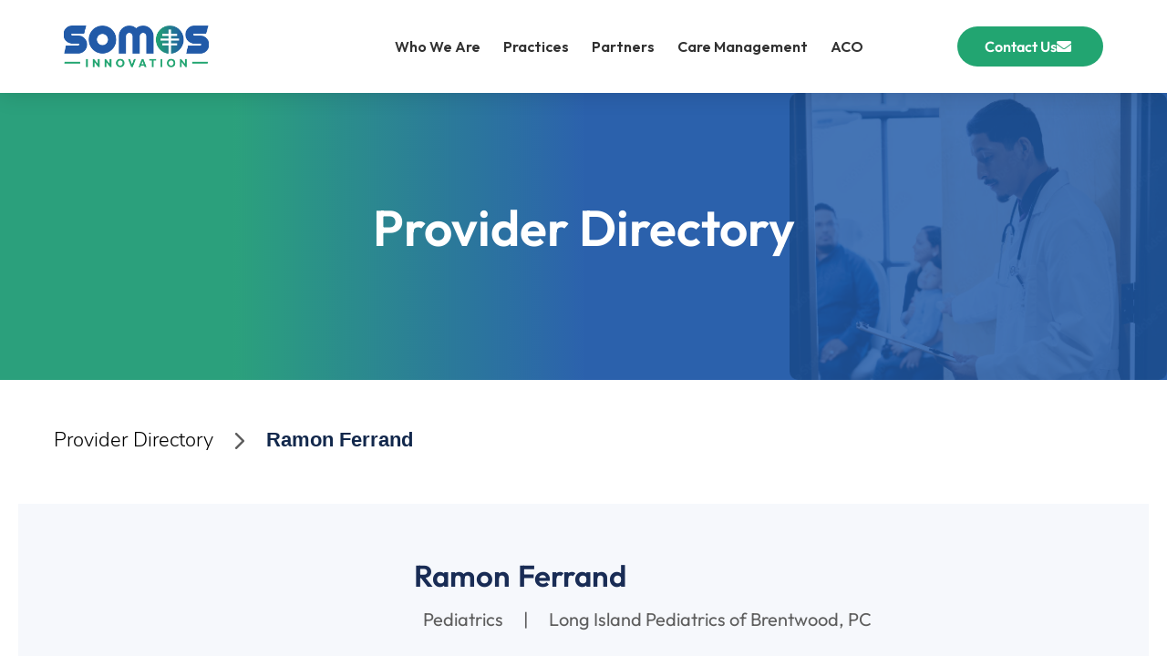

--- FILE ---
content_type: text/html; charset=UTF-8
request_url: https://somosinnovation.com/provider/ramon-ferrand/
body_size: 20055
content:
<!doctype html>
<html lang="en-US">
<head>
	<meta charset="UTF-8">
	<meta name="viewport" content="width=device-width, initial-scale=1">
	<link rel="profile" href="https://gmpg.org/xfn/11">
	<script>
var theplus_ajax_url = "https://somosinnovation.com/wp-admin/admin-ajax.php";
		var theplus_ajax_post_url = "https://somosinnovation.com/wp-admin/admin-post.php";
		var theplus_nonce = "eda845d5e9";
</script>
<meta name='robots' content='index, follow, max-image-preview:large, max-snippet:-1, max-video-preview:-1' />
	<style>img:is([sizes="auto" i], [sizes^="auto," i]) { contain-intrinsic-size: 3000px 1500px }</style>
	
	<!-- This site is optimized with the Yoast SEO plugin v24.1 - https://yoast.com/wordpress/plugins/seo/ -->
	<title>Ramon Ferrand - SOMOS Innovation</title>
	<link rel="canonical" href="https://somosinnovation.com/provider/ramon-ferrand/" />
	<meta property="og:locale" content="en_US" />
	<meta property="og:type" content="article" />
	<meta property="og:title" content="Ramon Ferrand - SOMOS Innovation" />
	<meta property="og:url" content="https://somosinnovation.com/provider/ramon-ferrand/" />
	<meta property="og:site_name" content="SOMOS Innovation" />
	<meta property="article:modified_time" content="2023-05-24T13:21:53+00:00" />
	<meta name="twitter:card" content="summary_large_image" />
	<script type="application/ld+json" class="yoast-schema-graph">{"@context":"https://schema.org","@graph":[{"@type":"WebPage","@id":"https://somosinnovation.com/provider/ramon-ferrand/","url":"https://somosinnovation.com/provider/ramon-ferrand/","name":"Ramon Ferrand - SOMOS Innovation","isPartOf":{"@id":"https://somosinnovation.com/#website"},"datePublished":"2023-05-24T13:18:39+00:00","dateModified":"2023-05-24T13:21:53+00:00","breadcrumb":{"@id":"https://somosinnovation.com/provider/ramon-ferrand/#breadcrumb"},"inLanguage":"en-US","potentialAction":[{"@type":"ReadAction","target":["https://somosinnovation.com/provider/ramon-ferrand/"]}]},{"@type":"BreadcrumbList","@id":"https://somosinnovation.com/provider/ramon-ferrand/#breadcrumb","itemListElement":[{"@type":"ListItem","position":1,"name":"Home","item":"https://somosinnovation.com/"},{"@type":"ListItem","position":2,"name":"Provider","item":"https://somosinnovation.com/provider/"},{"@type":"ListItem","position":3,"name":"Ramon Ferrand"}]},{"@type":"WebSite","@id":"https://somosinnovation.com/#website","url":"https://somosinnovation.com/","name":"SOMOS Innovation","description":"SOMOS Community Care","publisher":{"@id":"https://somosinnovation.com/#organization"},"potentialAction":[{"@type":"SearchAction","target":{"@type":"EntryPoint","urlTemplate":"https://somosinnovation.com/?s={search_term_string}"},"query-input":{"@type":"PropertyValueSpecification","valueRequired":true,"valueName":"search_term_string"}}],"inLanguage":"en-US"},{"@type":"Organization","@id":"https://somosinnovation.com/#organization","name":"SOMOS Innovation","url":"https://somosinnovation.com/","logo":{"@type":"ImageObject","inLanguage":"en-US","@id":"https://somosinnovation.com/#/schema/logo/image/","url":"https://somosinnovation.com/wp-content/uploads/2022/08/cropped-logo-fullcolor.png","contentUrl":"https://somosinnovation.com/wp-content/uploads/2022/08/cropped-logo-fullcolor.png","width":588,"height":168,"caption":"SOMOS Innovation"},"image":{"@id":"https://somosinnovation.com/#/schema/logo/image/"},"sameAs":["https://www.linkedin.com/company/somos-innovation/"]}]}</script>
	<!-- / Yoast SEO plugin. -->


<link rel='dns-prefetch' href='//maps.googleapis.com' />
<link rel="alternate" type="application/rss+xml" title="SOMOS Innovation &raquo; Feed" href="https://somosinnovation.com/feed/" />
<link rel="alternate" type="text/calendar" title="SOMOS Innovation &raquo; iCal Feed" href="https://somosinnovation.com/events/?ical=1" />
<script>
window._wpemojiSettings = {"baseUrl":"https:\/\/s.w.org\/images\/core\/emoji\/16.0.1\/72x72\/","ext":".png","svgUrl":"https:\/\/s.w.org\/images\/core\/emoji\/16.0.1\/svg\/","svgExt":".svg","source":{"concatemoji":"https:\/\/somosinnovation.com\/wp-includes\/js\/wp-emoji-release.min.js?ver=6.8.3"}};
/*! This file is auto-generated */
!function(s,n){var o,i,e;function c(e){try{var t={supportTests:e,timestamp:(new Date).valueOf()};sessionStorage.setItem(o,JSON.stringify(t))}catch(e){}}function p(e,t,n){e.clearRect(0,0,e.canvas.width,e.canvas.height),e.fillText(t,0,0);var t=new Uint32Array(e.getImageData(0,0,e.canvas.width,e.canvas.height).data),a=(e.clearRect(0,0,e.canvas.width,e.canvas.height),e.fillText(n,0,0),new Uint32Array(e.getImageData(0,0,e.canvas.width,e.canvas.height).data));return t.every(function(e,t){return e===a[t]})}function u(e,t){e.clearRect(0,0,e.canvas.width,e.canvas.height),e.fillText(t,0,0);for(var n=e.getImageData(16,16,1,1),a=0;a<n.data.length;a++)if(0!==n.data[a])return!1;return!0}function f(e,t,n,a){switch(t){case"flag":return n(e,"\ud83c\udff3\ufe0f\u200d\u26a7\ufe0f","\ud83c\udff3\ufe0f\u200b\u26a7\ufe0f")?!1:!n(e,"\ud83c\udde8\ud83c\uddf6","\ud83c\udde8\u200b\ud83c\uddf6")&&!n(e,"\ud83c\udff4\udb40\udc67\udb40\udc62\udb40\udc65\udb40\udc6e\udb40\udc67\udb40\udc7f","\ud83c\udff4\u200b\udb40\udc67\u200b\udb40\udc62\u200b\udb40\udc65\u200b\udb40\udc6e\u200b\udb40\udc67\u200b\udb40\udc7f");case"emoji":return!a(e,"\ud83e\udedf")}return!1}function g(e,t,n,a){var r="undefined"!=typeof WorkerGlobalScope&&self instanceof WorkerGlobalScope?new OffscreenCanvas(300,150):s.createElement("canvas"),o=r.getContext("2d",{willReadFrequently:!0}),i=(o.textBaseline="top",o.font="600 32px Arial",{});return e.forEach(function(e){i[e]=t(o,e,n,a)}),i}function t(e){var t=s.createElement("script");t.src=e,t.defer=!0,s.head.appendChild(t)}"undefined"!=typeof Promise&&(o="wpEmojiSettingsSupports",i=["flag","emoji"],n.supports={everything:!0,everythingExceptFlag:!0},e=new Promise(function(e){s.addEventListener("DOMContentLoaded",e,{once:!0})}),new Promise(function(t){var n=function(){try{var e=JSON.parse(sessionStorage.getItem(o));if("object"==typeof e&&"number"==typeof e.timestamp&&(new Date).valueOf()<e.timestamp+604800&&"object"==typeof e.supportTests)return e.supportTests}catch(e){}return null}();if(!n){if("undefined"!=typeof Worker&&"undefined"!=typeof OffscreenCanvas&&"undefined"!=typeof URL&&URL.createObjectURL&&"undefined"!=typeof Blob)try{var e="postMessage("+g.toString()+"("+[JSON.stringify(i),f.toString(),p.toString(),u.toString()].join(",")+"));",a=new Blob([e],{type:"text/javascript"}),r=new Worker(URL.createObjectURL(a),{name:"wpTestEmojiSupports"});return void(r.onmessage=function(e){c(n=e.data),r.terminate(),t(n)})}catch(e){}c(n=g(i,f,p,u))}t(n)}).then(function(e){for(var t in e)n.supports[t]=e[t],n.supports.everything=n.supports.everything&&n.supports[t],"flag"!==t&&(n.supports.everythingExceptFlag=n.supports.everythingExceptFlag&&n.supports[t]);n.supports.everythingExceptFlag=n.supports.everythingExceptFlag&&!n.supports.flag,n.DOMReady=!1,n.readyCallback=function(){n.DOMReady=!0}}).then(function(){return e}).then(function(){var e;n.supports.everything||(n.readyCallback(),(e=n.source||{}).concatemoji?t(e.concatemoji):e.wpemoji&&e.twemoji&&(t(e.twemoji),t(e.wpemoji)))}))}((window,document),window._wpemojiSettings);
</script>
<style id='wp-emoji-styles-inline-css'>

	img.wp-smiley, img.emoji {
		display: inline !important;
		border: none !important;
		box-shadow: none !important;
		height: 1em !important;
		width: 1em !important;
		margin: 0 0.07em !important;
		vertical-align: -0.1em !important;
		background: none !important;
		padding: 0 !important;
	}
</style>
<link rel='stylesheet' id='wp-block-library-css' href='https://somosinnovation.com/wp-includes/css/dist/block-library/style.min.css?ver=6.8.3' media='all' />
<style id='global-styles-inline-css'>
:root{--wp--preset--aspect-ratio--square: 1;--wp--preset--aspect-ratio--4-3: 4/3;--wp--preset--aspect-ratio--3-4: 3/4;--wp--preset--aspect-ratio--3-2: 3/2;--wp--preset--aspect-ratio--2-3: 2/3;--wp--preset--aspect-ratio--16-9: 16/9;--wp--preset--aspect-ratio--9-16: 9/16;--wp--preset--color--black: #000000;--wp--preset--color--cyan-bluish-gray: #abb8c3;--wp--preset--color--white: #ffffff;--wp--preset--color--pale-pink: #f78da7;--wp--preset--color--vivid-red: #cf2e2e;--wp--preset--color--luminous-vivid-orange: #ff6900;--wp--preset--color--luminous-vivid-amber: #fcb900;--wp--preset--color--light-green-cyan: #7bdcb5;--wp--preset--color--vivid-green-cyan: #00d084;--wp--preset--color--pale-cyan-blue: #8ed1fc;--wp--preset--color--vivid-cyan-blue: #0693e3;--wp--preset--color--vivid-purple: #9b51e0;--wp--preset--gradient--vivid-cyan-blue-to-vivid-purple: linear-gradient(135deg,rgba(6,147,227,1) 0%,rgb(155,81,224) 100%);--wp--preset--gradient--light-green-cyan-to-vivid-green-cyan: linear-gradient(135deg,rgb(122,220,180) 0%,rgb(0,208,130) 100%);--wp--preset--gradient--luminous-vivid-amber-to-luminous-vivid-orange: linear-gradient(135deg,rgba(252,185,0,1) 0%,rgba(255,105,0,1) 100%);--wp--preset--gradient--luminous-vivid-orange-to-vivid-red: linear-gradient(135deg,rgba(255,105,0,1) 0%,rgb(207,46,46) 100%);--wp--preset--gradient--very-light-gray-to-cyan-bluish-gray: linear-gradient(135deg,rgb(238,238,238) 0%,rgb(169,184,195) 100%);--wp--preset--gradient--cool-to-warm-spectrum: linear-gradient(135deg,rgb(74,234,220) 0%,rgb(151,120,209) 20%,rgb(207,42,186) 40%,rgb(238,44,130) 60%,rgb(251,105,98) 80%,rgb(254,248,76) 100%);--wp--preset--gradient--blush-light-purple: linear-gradient(135deg,rgb(255,206,236) 0%,rgb(152,150,240) 100%);--wp--preset--gradient--blush-bordeaux: linear-gradient(135deg,rgb(254,205,165) 0%,rgb(254,45,45) 50%,rgb(107,0,62) 100%);--wp--preset--gradient--luminous-dusk: linear-gradient(135deg,rgb(255,203,112) 0%,rgb(199,81,192) 50%,rgb(65,88,208) 100%);--wp--preset--gradient--pale-ocean: linear-gradient(135deg,rgb(255,245,203) 0%,rgb(182,227,212) 50%,rgb(51,167,181) 100%);--wp--preset--gradient--electric-grass: linear-gradient(135deg,rgb(202,248,128) 0%,rgb(113,206,126) 100%);--wp--preset--gradient--midnight: linear-gradient(135deg,rgb(2,3,129) 0%,rgb(40,116,252) 100%);--wp--preset--font-size--small: 13px;--wp--preset--font-size--medium: 20px;--wp--preset--font-size--large: 36px;--wp--preset--font-size--x-large: 42px;--wp--preset--spacing--20: 0.44rem;--wp--preset--spacing--30: 0.67rem;--wp--preset--spacing--40: 1rem;--wp--preset--spacing--50: 1.5rem;--wp--preset--spacing--60: 2.25rem;--wp--preset--spacing--70: 3.38rem;--wp--preset--spacing--80: 5.06rem;--wp--preset--shadow--natural: 6px 6px 9px rgba(0, 0, 0, 0.2);--wp--preset--shadow--deep: 12px 12px 50px rgba(0, 0, 0, 0.4);--wp--preset--shadow--sharp: 6px 6px 0px rgba(0, 0, 0, 0.2);--wp--preset--shadow--outlined: 6px 6px 0px -3px rgba(255, 255, 255, 1), 6px 6px rgba(0, 0, 0, 1);--wp--preset--shadow--crisp: 6px 6px 0px rgba(0, 0, 0, 1);}:root { --wp--style--global--content-size: 800px;--wp--style--global--wide-size: 1200px; }:where(body) { margin: 0; }.wp-site-blocks > .alignleft { float: left; margin-right: 2em; }.wp-site-blocks > .alignright { float: right; margin-left: 2em; }.wp-site-blocks > .aligncenter { justify-content: center; margin-left: auto; margin-right: auto; }:where(.wp-site-blocks) > * { margin-block-start: 24px; margin-block-end: 0; }:where(.wp-site-blocks) > :first-child { margin-block-start: 0; }:where(.wp-site-blocks) > :last-child { margin-block-end: 0; }:root { --wp--style--block-gap: 24px; }:root :where(.is-layout-flow) > :first-child{margin-block-start: 0;}:root :where(.is-layout-flow) > :last-child{margin-block-end: 0;}:root :where(.is-layout-flow) > *{margin-block-start: 24px;margin-block-end: 0;}:root :where(.is-layout-constrained) > :first-child{margin-block-start: 0;}:root :where(.is-layout-constrained) > :last-child{margin-block-end: 0;}:root :where(.is-layout-constrained) > *{margin-block-start: 24px;margin-block-end: 0;}:root :where(.is-layout-flex){gap: 24px;}:root :where(.is-layout-grid){gap: 24px;}.is-layout-flow > .alignleft{float: left;margin-inline-start: 0;margin-inline-end: 2em;}.is-layout-flow > .alignright{float: right;margin-inline-start: 2em;margin-inline-end: 0;}.is-layout-flow > .aligncenter{margin-left: auto !important;margin-right: auto !important;}.is-layout-constrained > .alignleft{float: left;margin-inline-start: 0;margin-inline-end: 2em;}.is-layout-constrained > .alignright{float: right;margin-inline-start: 2em;margin-inline-end: 0;}.is-layout-constrained > .aligncenter{margin-left: auto !important;margin-right: auto !important;}.is-layout-constrained > :where(:not(.alignleft):not(.alignright):not(.alignfull)){max-width: var(--wp--style--global--content-size);margin-left: auto !important;margin-right: auto !important;}.is-layout-constrained > .alignwide{max-width: var(--wp--style--global--wide-size);}body .is-layout-flex{display: flex;}.is-layout-flex{flex-wrap: wrap;align-items: center;}.is-layout-flex > :is(*, div){margin: 0;}body .is-layout-grid{display: grid;}.is-layout-grid > :is(*, div){margin: 0;}body{padding-top: 0px;padding-right: 0px;padding-bottom: 0px;padding-left: 0px;}a:where(:not(.wp-element-button)){text-decoration: underline;}:root :where(.wp-element-button, .wp-block-button__link){background-color: #32373c;border-width: 0;color: #fff;font-family: inherit;font-size: inherit;line-height: inherit;padding: calc(0.667em + 2px) calc(1.333em + 2px);text-decoration: none;}.has-black-color{color: var(--wp--preset--color--black) !important;}.has-cyan-bluish-gray-color{color: var(--wp--preset--color--cyan-bluish-gray) !important;}.has-white-color{color: var(--wp--preset--color--white) !important;}.has-pale-pink-color{color: var(--wp--preset--color--pale-pink) !important;}.has-vivid-red-color{color: var(--wp--preset--color--vivid-red) !important;}.has-luminous-vivid-orange-color{color: var(--wp--preset--color--luminous-vivid-orange) !important;}.has-luminous-vivid-amber-color{color: var(--wp--preset--color--luminous-vivid-amber) !important;}.has-light-green-cyan-color{color: var(--wp--preset--color--light-green-cyan) !important;}.has-vivid-green-cyan-color{color: var(--wp--preset--color--vivid-green-cyan) !important;}.has-pale-cyan-blue-color{color: var(--wp--preset--color--pale-cyan-blue) !important;}.has-vivid-cyan-blue-color{color: var(--wp--preset--color--vivid-cyan-blue) !important;}.has-vivid-purple-color{color: var(--wp--preset--color--vivid-purple) !important;}.has-black-background-color{background-color: var(--wp--preset--color--black) !important;}.has-cyan-bluish-gray-background-color{background-color: var(--wp--preset--color--cyan-bluish-gray) !important;}.has-white-background-color{background-color: var(--wp--preset--color--white) !important;}.has-pale-pink-background-color{background-color: var(--wp--preset--color--pale-pink) !important;}.has-vivid-red-background-color{background-color: var(--wp--preset--color--vivid-red) !important;}.has-luminous-vivid-orange-background-color{background-color: var(--wp--preset--color--luminous-vivid-orange) !important;}.has-luminous-vivid-amber-background-color{background-color: var(--wp--preset--color--luminous-vivid-amber) !important;}.has-light-green-cyan-background-color{background-color: var(--wp--preset--color--light-green-cyan) !important;}.has-vivid-green-cyan-background-color{background-color: var(--wp--preset--color--vivid-green-cyan) !important;}.has-pale-cyan-blue-background-color{background-color: var(--wp--preset--color--pale-cyan-blue) !important;}.has-vivid-cyan-blue-background-color{background-color: var(--wp--preset--color--vivid-cyan-blue) !important;}.has-vivid-purple-background-color{background-color: var(--wp--preset--color--vivid-purple) !important;}.has-black-border-color{border-color: var(--wp--preset--color--black) !important;}.has-cyan-bluish-gray-border-color{border-color: var(--wp--preset--color--cyan-bluish-gray) !important;}.has-white-border-color{border-color: var(--wp--preset--color--white) !important;}.has-pale-pink-border-color{border-color: var(--wp--preset--color--pale-pink) !important;}.has-vivid-red-border-color{border-color: var(--wp--preset--color--vivid-red) !important;}.has-luminous-vivid-orange-border-color{border-color: var(--wp--preset--color--luminous-vivid-orange) !important;}.has-luminous-vivid-amber-border-color{border-color: var(--wp--preset--color--luminous-vivid-amber) !important;}.has-light-green-cyan-border-color{border-color: var(--wp--preset--color--light-green-cyan) !important;}.has-vivid-green-cyan-border-color{border-color: var(--wp--preset--color--vivid-green-cyan) !important;}.has-pale-cyan-blue-border-color{border-color: var(--wp--preset--color--pale-cyan-blue) !important;}.has-vivid-cyan-blue-border-color{border-color: var(--wp--preset--color--vivid-cyan-blue) !important;}.has-vivid-purple-border-color{border-color: var(--wp--preset--color--vivid-purple) !important;}.has-vivid-cyan-blue-to-vivid-purple-gradient-background{background: var(--wp--preset--gradient--vivid-cyan-blue-to-vivid-purple) !important;}.has-light-green-cyan-to-vivid-green-cyan-gradient-background{background: var(--wp--preset--gradient--light-green-cyan-to-vivid-green-cyan) !important;}.has-luminous-vivid-amber-to-luminous-vivid-orange-gradient-background{background: var(--wp--preset--gradient--luminous-vivid-amber-to-luminous-vivid-orange) !important;}.has-luminous-vivid-orange-to-vivid-red-gradient-background{background: var(--wp--preset--gradient--luminous-vivid-orange-to-vivid-red) !important;}.has-very-light-gray-to-cyan-bluish-gray-gradient-background{background: var(--wp--preset--gradient--very-light-gray-to-cyan-bluish-gray) !important;}.has-cool-to-warm-spectrum-gradient-background{background: var(--wp--preset--gradient--cool-to-warm-spectrum) !important;}.has-blush-light-purple-gradient-background{background: var(--wp--preset--gradient--blush-light-purple) !important;}.has-blush-bordeaux-gradient-background{background: var(--wp--preset--gradient--blush-bordeaux) !important;}.has-luminous-dusk-gradient-background{background: var(--wp--preset--gradient--luminous-dusk) !important;}.has-pale-ocean-gradient-background{background: var(--wp--preset--gradient--pale-ocean) !important;}.has-electric-grass-gradient-background{background: var(--wp--preset--gradient--electric-grass) !important;}.has-midnight-gradient-background{background: var(--wp--preset--gradient--midnight) !important;}.has-small-font-size{font-size: var(--wp--preset--font-size--small) !important;}.has-medium-font-size{font-size: var(--wp--preset--font-size--medium) !important;}.has-large-font-size{font-size: var(--wp--preset--font-size--large) !important;}.has-x-large-font-size{font-size: var(--wp--preset--font-size--x-large) !important;}
:root :where(.wp-block-pullquote){font-size: 1.5em;line-height: 1.6;}
</style>
<link rel='stylesheet' id='pdf-generator-for-wp-css' href='https://somosinnovation.com/wp-content/plugins/pdf-generator-for-wp/public/src/scss/pdf-generator-for-wp-public.css?ver=1.3.7' media='all' />
<link rel='stylesheet' id='dashicons-css' href='https://somosinnovation.com/wp-includes/css/dashicons.min.css?ver=6.8.3' media='all' />
<link rel='stylesheet' id='thickbox-css' href='https://somosinnovation.com/wp-includes/js/thickbox/thickbox.css?ver=6.8.3' media='all' />
<link rel='stylesheet' id='pdf-generator-for-wpcommon-css' href='https://somosinnovation.com/wp-content/plugins/pdf-generator-for-wp/common/src/scss/pdf-generator-for-wp-common.css?ver=1.3.7' media='all' />
<link rel='stylesheet' id='searchandfilter-css' href='https://somosinnovation.com/wp-content/plugins/search-filter/style.css?ver=1' media='all' />
<link rel='stylesheet' id='tribe-events-v2-single-skeleton-css' href='https://somosinnovation.com/wp-content/plugins/the-events-calendar/src/resources/css/tribe-events-single-skeleton.min.css?ver=6.9.0' media='all' />
<link rel='stylesheet' id='tribe-events-v2-single-skeleton-full-css' href='https://somosinnovation.com/wp-content/plugins/the-events-calendar/src/resources/css/tribe-events-single-full.min.css?ver=6.9.0' media='all' />
<link rel='stylesheet' id='tec-events-elementor-widgets-base-styles-css' href='https://somosinnovation.com/wp-content/plugins/the-events-calendar/src/resources/css/integrations/plugins/elementor/widgets/widget-base.min.css?ver=6.9.0' media='all' />
<link rel='stylesheet' id='theplus-front-css-css' href='//somosinnovation.com/wp-content/uploads/theplus-addons/theplus-post-18365.min.css?ver=1758137193' media='all' />
<link rel='stylesheet' id='hello-elementor-css' href='https://somosinnovation.com/wp-content/themes/hello-elementor/style.min.css?ver=3.2.1' media='all' />
<link rel='stylesheet' id='hello-elementor-theme-style-css' href='https://somosinnovation.com/wp-content/themes/hello-elementor/theme.min.css?ver=3.2.1' media='all' />
<link rel='stylesheet' id='chld_thm_cfg_child-css' href='https://somosinnovation.com/wp-content/themes/hello-theme-child-master/style.css?ver=6.8.3' media='all' />
<link rel='stylesheet' id='hello-elementor-header-footer-css' href='https://somosinnovation.com/wp-content/themes/hello-elementor/header-footer.min.css?ver=3.2.1' media='all' />
<link rel='stylesheet' id='elementor-frontend-css' href='https://somosinnovation.com/wp-content/uploads/elementor/css/custom-frontend.min.css?ver=1726591632' media='all' />
<link rel='stylesheet' id='elementor-post-82-css' href='https://somosinnovation.com/wp-content/uploads/elementor/css/post-82.css?ver=1726591632' media='all' />
<link rel='stylesheet' id='widget-image-css' href='https://somosinnovation.com/wp-content/plugins/elementor/assets/css/widget-image.min.css?ver=3.24.2' media='all' />
<link rel='stylesheet' id='widget-nav-menu-css' href='https://somosinnovation.com/wp-content/uploads/elementor/css/custom-pro-widget-nav-menu.min.css?ver=1726591632' media='all' />
<link rel='stylesheet' id='widget-text-editor-css' href='https://somosinnovation.com/wp-content/plugins/elementor/assets/css/widget-text-editor.min.css?ver=3.24.2' media='all' />
<link rel='stylesheet' id='widget-heading-css' href='https://somosinnovation.com/wp-content/plugins/elementor/assets/css/widget-heading.min.css?ver=3.24.2' media='all' />
<link rel='stylesheet' id='widget-icon-list-css' href='https://somosinnovation.com/wp-content/uploads/elementor/css/custom-widget-icon-list.min.css?ver=1726591632' media='all' />
<link rel='stylesheet' id='widget-divider-css' href='https://somosinnovation.com/wp-content/plugins/elementor/assets/css/widget-divider.min.css?ver=3.24.2' media='all' />
<link rel='stylesheet' id='e-animation-fadeInUp-css' href='https://somosinnovation.com/wp-content/plugins/elementor/assets/lib/animations/styles/fadeInUp.min.css?ver=3.24.2' media='all' />
<link rel='stylesheet' id='elementor-icons-css' href='https://somosinnovation.com/wp-content/plugins/elementor/assets/lib/eicons/css/elementor-icons.min.css?ver=5.31.0' media='all' />
<link rel='stylesheet' id='swiper-css' href='https://somosinnovation.com/wp-content/plugins/elementor/assets/lib/swiper/v8/css/swiper.min.css?ver=8.4.5' media='all' />
<link rel='stylesheet' id='e-swiper-css' href='https://somosinnovation.com/wp-content/plugins/elementor/assets/css/conditionals/e-swiper.min.css?ver=3.24.2' media='all' />
<link rel='stylesheet' id='elementor-pro-css' href='https://somosinnovation.com/wp-content/uploads/elementor/css/custom-pro-frontend.min.css?ver=1726591632' media='all' />
<link rel='stylesheet' id='elementor-post-388-css' href='https://somosinnovation.com/wp-content/uploads/elementor/css/post-388.css?ver=1757010490' media='all' />
<link rel='stylesheet' id='fluentform-elementor-widget-css' href='https://somosinnovation.com/wp-content/plugins/fluentform/assets/css/fluent-forms-elementor-widget.css?ver=5.2.2' media='all' />
<link rel='stylesheet' id='elementor-post-570-css' href='https://somosinnovation.com/wp-content/uploads/elementor/css/post-570.css?ver=1757001321' media='all' />
<link rel='stylesheet' id='elementor-post-3846-css' href='https://somosinnovation.com/wp-content/uploads/elementor/css/post-3846.css?ver=1726595987' media='all' />
<link rel='stylesheet' id='google-fonts-1-css' href='https://fonts.googleapis.com/css?family=Outfit%3A100%2C100italic%2C200%2C200italic%2C300%2C300italic%2C400%2C400italic%2C500%2C500italic%2C600%2C600italic%2C700%2C700italic%2C800%2C800italic%2C900%2C900italic%7CNunito+Sans%3A100%2C100italic%2C200%2C200italic%2C300%2C300italic%2C400%2C400italic%2C500%2C500italic%2C600%2C600italic%2C700%2C700italic%2C800%2C800italic%2C900%2C900italic%7CLato%3A100%2C100italic%2C200%2C200italic%2C300%2C300italic%2C400%2C400italic%2C500%2C500italic%2C600%2C600italic%2C700%2C700italic%2C800%2C800italic%2C900%2C900italic&#038;display=auto&#038;ver=6.8.3' media='all' />
<link rel='stylesheet' id='elementor-icons-shared-0-css' href='https://somosinnovation.com/wp-content/plugins/elementor/assets/lib/font-awesome/css/fontawesome.min.css?ver=5.15.3' media='all' />
<link rel='stylesheet' id='elementor-icons-fa-solid-css' href='https://somosinnovation.com/wp-content/plugins/elementor/assets/lib/font-awesome/css/solid.min.css?ver=5.15.3' media='all' />
<link rel="preconnect" href="https://fonts.gstatic.com/" crossorigin><script src="https://somosinnovation.com/wp-includes/js/jquery/jquery.min.js?ver=3.7.1" id="jquery-core-js"></script>
<script src="https://somosinnovation.com/wp-includes/js/jquery/jquery-migrate.min.js?ver=3.4.1" id="jquery-migrate-js"></script>
<script id="pdf-generator-for-wppublic-js-js-extra">
var pgfw_public_param = {"ajaxurl":"https:\/\/somosinnovation.com\/wp-admin\/admin-ajax.php"};
</script>
<script src="https://somosinnovation.com/wp-content/plugins/pdf-generator-for-wp/public/src/js/pdf-generator-for-wp-public.js?ver=1.3.7" id="pdf-generator-for-wppublic-js-js"></script>
<script id="pdf-generator-for-wpcommon-js-extra">
var pgfw_common_param = {"ajaxurl":"https:\/\/somosinnovation.com\/wp-admin\/admin-ajax.php","nonce":"ce3420a949","loader":"https:\/\/somosinnovation.com\/wp-content\/plugins\/pdf-generator-for-wp\/admin\/src\/images\/loader.gif","processing_html":"<span style=\"color:#1e73be;\">Please wait....<\/span>","email_submit_error":"<span style=\"color:#8e4b86;\">Some unexpected error occurred. Kindly Resubmit again<\/span>"};
</script>
<script src="https://somosinnovation.com/wp-content/plugins/pdf-generator-for-wp/common/src/js/pdf-generator-for-wp-common.js?ver=1.3.7" id="pdf-generator-for-wpcommon-js"></script>
<script src="https://maps.googleapis.com/maps/api/js?key=&amp;libraries=places&amp;sensor=false" id="gmaps-js-js"></script>
<link rel="https://api.w.org/" href="https://somosinnovation.com/wp-json/" /><link rel="EditURI" type="application/rsd+xml" title="RSD" href="https://somosinnovation.com/xmlrpc.php?rsd" />
<link rel='shortlink' href='https://somosinnovation.com/?p=18365' />
<link rel="alternate" title="oEmbed (JSON)" type="application/json+oembed" href="https://somosinnovation.com/wp-json/oembed/1.0/embed?url=https%3A%2F%2Fsomosinnovation.com%2Fprovider%2Framon-ferrand%2F" />
<link rel="alternate" title="oEmbed (XML)" type="text/xml+oembed" href="https://somosinnovation.com/wp-json/oembed/1.0/embed?url=https%3A%2F%2Fsomosinnovation.com%2Fprovider%2Framon-ferrand%2F&#038;format=xml" />
<meta name="tec-api-version" content="v1"><meta name="tec-api-origin" content="https://somosinnovation.com"><link rel="alternate" href="https://somosinnovation.com/wp-json/tribe/events/v1/" />		<style>*:not(.elementor-editor-active) .plus-conditions--hidden {display: none;}</style> 
		
		<script>
			(function($) {
				// pagination on click scroll top 
				$(document).on('facetwp-refresh', function() {
					if ( FWP.soft_refresh == true ) {
						FWP.enable_scroll = true;
					} else {
						FWP.enable_scroll = false;
					}
				});
				$(document).on('facetwp-loaded', function() {
					if ( FWP.enable_scroll == true ) {
						$('html, body').animate({ scrollTop: 500 }, 500);
					}
				});
				// Hide on Load page all data 
				$(document).on('facetwp-loaded', function() {
					if ('' != FWP.build_query_string()) {
						$('.facetwpHeadingOnload').hide();
						$('.facetwp-template').show();
						$('.facetwp-pager').show();
					} else {
						$('.facetwpHeadingOnload').show();
						$('.facetwp-template').hide();
						$('.facetwp-pager').hide();
					}
				 });


			})(jQuery);
		</script>

<meta name="generator" content="Elementor 3.24.2; features: additional_custom_breakpoints; settings: css_print_method-external, google_font-enabled, font_display-auto">
<!-- Google tag (gtag.js) -->
<script async src="https://www.googletagmanager.com/gtag/js?id=G-QEHVBZNF7J"></script>
<script>
  window.dataLayer = window.dataLayer || [];
  function gtag(){dataLayer.push(arguments);}
  gtag('js', new Date());
 
  gtag('config', 'G-QEHVBZNF7J');
</script>

<meta name="ahrefs-site-verification" content="bd2cb2b8d7c10d5082cbe28a93151ddcb1cd883e59875f470b9d1bff559ac44b">
			<style>
				.e-con.e-parent:nth-of-type(n+4):not(.e-lazyloaded):not(.e-no-lazyload),
				.e-con.e-parent:nth-of-type(n+4):not(.e-lazyloaded):not(.e-no-lazyload) * {
					background-image: none !important;
				}
				@media screen and (max-height: 1024px) {
					.e-con.e-parent:nth-of-type(n+3):not(.e-lazyloaded):not(.e-no-lazyload),
					.e-con.e-parent:nth-of-type(n+3):not(.e-lazyloaded):not(.e-no-lazyload) * {
						background-image: none !important;
					}
				}
				@media screen and (max-height: 640px) {
					.e-con.e-parent:nth-of-type(n+2):not(.e-lazyloaded):not(.e-no-lazyload),
					.e-con.e-parent:nth-of-type(n+2):not(.e-lazyloaded):not(.e-no-lazyload) * {
						background-image: none !important;
					}
				}
			</style>
			<link rel="icon" href="https://somosinnovation.com/wp-content/uploads/2022/08/logo-mark.svg" sizes="32x32" />
<link rel="icon" href="https://somosinnovation.com/wp-content/uploads/2022/08/logo-mark.svg" sizes="192x192" />
<link rel="apple-touch-icon" href="https://somosinnovation.com/wp-content/uploads/2022/08/logo-mark.svg" />
<meta name="msapplication-TileImage" content="https://somosinnovation.com/wp-content/uploads/2022/08/logo-mark.svg" />
		<style id="wp-custom-css">
			._dir_single_pst .elementor-column-wrap {
/* 	background-color: #fff; */
    padding: 20px;
    margin-right: 20px;
    margin-bottom: 20px;
}


a.pgfw-single-pdf-download-button img {
    width: 100% !important;
}

a.pgfw-single-pdf-download-button {
    width: 170px !important;
    height: 50px !important;
    display: inline-block;
    overflow: visible;
		margin-bottom: 30px;
}
/* new style */
.provider_heading a {
    color: #192c55 !important;
    font: normal normal 600 33px/50px Outfit;
}
.provider_spec {
    font: normal normal normal 20px/30px Outfit;
}
.fwpl-col.el-ps883s {
    position: relative;
}
.fwpl-item.el-w7pqxd.provider_spec:after {
    content: '|';
    position: absolute;
    top: 0;
    right: 65px;
}
._vprof_btn a button {
    color: #22A571;
    font-size: 20px;
    line-height: 32px;
    font-family: "Outfit Bold", Sans-serif;
    font-weight: 700;
    border: none;
    padding-left: 0;
}
._vprof_btn a button:hover {
        background-color: transparent;
}
.fwpl-item.el-u0sm19b._vprof_btn {
    position: relative;
}
._vprof_btn a button:after {
    content: "";
    width: 30px;
    height: 30px;
    background: url("/wp-content/uploads/2022/08/right-long-regular-1.svg") no-repeat;
    top: 20px;
    left: 115px;
    position: absolute;
    display: inline-block;
}
.facetwp-pager {
	text-align: center;
	margin-bottom: 35px;
}
._go_btn:before {
    display:none;
}
section.elementor-section.elementor-inner-section.elementor-element.elementor-element-2271276.elementor-section-full_width.elementor-section-content-middle.elementor-section-height-default.elementor-section-height-default .elementor-row {
    flex-wrap: initial;
    column-gap: 15px;
}
.facetwp-pager a.facetwp-page.active {
    border: 2px solid #22a571;
    background-color: #22a571;
    color: #fff;
}
.facetwp-pager a.facetwp-page {
    border: 1px solid #22a571;
    border-radius: 50%;
    background-color: transparent;
    color: #22a571;
    width: 45px;
    height: 45px;
    display: inline-grid;
    justify-content: center;
    align-items: center;
    margin-right: 15px;
}
a.facetwp-page.facetwp_previous {
    border: 0px;
    margin-right: 30px;
    font-weight: 700;
}
a.facetwp-page.facetwp_next {
    border: 0px;
    margin-left: 10px;
    font-weight: 700;
}
.facetwp-facet.facetwp-facet-zip_code input.facetwp-autocomplete-update:hover {
    color: #22a571;
    background-color: #fff;
    border: 2px solid  #22a571;
}
[type=button]:focus, [type=submit]:focus, button:focus {
    outline: 0px auto -webkit-focus-ring-color;
}
.practice_phone_ {
    margin-bottom: -1px !important;
}
/* Search Provider Heading  */
.facetwpHeadingOnload {
    text-align: center;
    margin: -65px 0 35px 0;
    font-size: 40px;
    font-weight: 700;
    color: #22a571;
    font-family: "Outfit", Sans-serif;
    background-color: #f7f7f7;
    padding: 150px;
}
#pt-plus-blog-post-list .post-title .normal{
	position:relative;
}
#pt-plus-blog-post-list .post-title .normal:hover:before{
	color:#fff !important;
}
#pt-plus-blog-post-list .post-title .normal:before{
position: absolute;
    content: "Read more";
    left: 0;
    bottom: -78px;
    font-size: 20px;
    font-weight: 400 !important;
    color: #22a571;
    width: 100px;
}
@media (max-width: 767px) {
	section.elementor-section.elementor-inner-section.elementor-element.elementor-element-2271276.elementor-section-full_width.elementor-section-content-middle.facetwp_search_.elementor-section-height-default.elementor-section-height-default .elementor-row {
    flex-wrap: wrap;
}
	._provname_ p {
    margin-bottom: 0;
}
	.elementor-column.elementor-col-33.elementor-inner-column.elementor-element.elementor-element-1f0cb0e.profile_col_3 {
    width: 100% !important;
}
}
@media (max-width: 768px) {
	.elementor-column.elementor-col-33.elementor-inner-column.elementor-element.elementor-element-1f0cb0e.profile_col_3 {
    width: 33.333%;
}
	.facetwp_search_ {
    padding: 30px !important;
}
}

.elementor-562 .elementor-element.elementor-element-4c8ae92 .fluentform-widget-wrapper .ff-el-group .ff-btn-submit{
	background-color: #22A571 !important;
}

.fcomplete-wrap {
	z-index: 9;
}		</style>
		</head>
<body class="wp-singular provider-template-default single single-provider postid-18365 wp-custom-logo wp-embed-responsive wp-theme-hello-elementor wp-child-theme-hello-theme-child-master tribe-no-js theplus-preloader elementor-default elementor-kit-82 elementor-page-3846">


<a class="skip-link screen-reader-text" href="#content">Skip to content</a>

		<div data-elementor-type="header" data-elementor-id="388" class="elementor elementor-388 elementor-location-header" data-elementor-post-type="elementor_library">
					<header class="elementor-section elementor-top-section elementor-element elementor-element-28acf23c elementor-section-content-middle elementor-hidden-tablet elementor-hidden-mobile main_header elementor-section-boxed elementor-section-height-default elementor-section-height-default" data-id="28acf23c" data-element_type="section" data-settings="{&quot;background_background&quot;:&quot;classic&quot;,&quot;sticky&quot;:&quot;top&quot;,&quot;sticky_on&quot;:[&quot;widescreen&quot;,&quot;desktop&quot;,&quot;laptop&quot;,&quot;tablet&quot;,&quot;mobile&quot;],&quot;sticky_offset&quot;:0,&quot;sticky_effects_offset&quot;:0}">
						<div class="elementor-container elementor-column-gap-no">
					<div class="elementor-column elementor-col-25 elementor-top-column elementor-element elementor-element-69b20965" data-id="69b20965" data-element_type="column">
			<div class="elementor-widget-wrap elementor-element-populated">
						<div class="elementor-element elementor-element-d9b7f2e elementor-widget elementor-widget-theme-site-logo elementor-widget-image" data-id="d9b7f2e" data-element_type="widget" data-widget_type="theme-site-logo.default">
				<div class="elementor-widget-container">
									<a href="https://somosinnovation.com">
			<img width="588" height="168" src="https://somosinnovation.com/wp-content/uploads/2022/08/cropped-logo-fullcolor.png" class="attachment-full size-full wp-image-4778" alt="SOMOS INNOVATION-Cropped logo" srcset="https://somosinnovation.com/wp-content/uploads/2022/08/cropped-logo-fullcolor.png 588w, https://somosinnovation.com/wp-content/uploads/2022/08/cropped-logo-fullcolor-300x86.png 300w" sizes="(max-width: 588px) 100vw, 588px" />				</a>
									</div>
				</div>
					</div>
		</div>
				<div class="elementor-column elementor-col-50 elementor-top-column elementor-element elementor-element-2dacf02" data-id="2dacf02" data-element_type="column">
			<div class="elementor-widget-wrap elementor-element-populated">
						<div class="elementor-element elementor-element-da9360f elementor-widget elementor-widget-tp-navigation-menu" data-id="da9360f" data-element_type="widget" data-widget_type="tp-navigation-menu.default">
				<div class="elementor-widget-container">
					<div class="plus-navigation-wrap text-right nav-menu6975044be8398da9360f">
			<div class="plus-navigation-inner menu-hover main-menu-indicator-none sub-menu-indicator-none plus-menu-style-1"  data-menu_transition="style-1" data-mobile-menu-click="yes">
				<div id="theplus-navigation-normal-menu" class="collapse navbar-collapse navbar-ex1-collapse">
				
					<div class="plus-navigation-menu menu-horizontal  ">
						<ul id="menu-main-menu" class="nav navbar-nav yamm menu-hover-none  "><li id="menu-item-409" class="menu-item menu-item-type-post_type menu-item-object-page menu-item-has-children animate-dropdown menu-item-409 depth-0 dropdown plus-dropdown-menu-" ><a title="Who We Are" href="https://somosinnovation.com/who-we-are/" class="dropdown-toggle" aria-haspopup="true" data-text="Who We Are">Who We Are</a>
<ul role="menu" class=" dropdown-menu">
	<li id="menu-item-2476" class="menu-item menu-item-type-post_type menu-item-object-page animate-dropdown menu-item-2476 plus-dropdown-container" ><a title="Leadership" href="https://somosinnovation.com/leadership/" data-text="Leadership">Leadership</a></li>
	<li id="menu-item-3119" class="menu-item menu-item-type-custom menu-item-object-custom animate-dropdown menu-item-3119 plus-dropdown-menu-" ><a title="Careers" href="/careers/" data-text="Careers">Careers</a></li>
</ul>
</li>
<li id="menu-item-3313" class="menu-item menu-item-type-post_type menu-item-object-page animate-dropdown menu-item-3313 plus-dropdown-container" ><a title="Practices" href="https://somosinnovation.com/practices/" data-text="Practices">Practices</a></li>
<li id="menu-item-406" class="menu-item menu-item-type-post_type menu-item-object-page animate-dropdown menu-item-406 plus-dropdown-menu-" ><a title="Partners" href="https://somosinnovation.com/partners/" data-text="Partners">Partners</a></li>
<li id="menu-item-18263" class="menu-item menu-item-type-post_type menu-item-object-page animate-dropdown menu-item-18263 plus-dropdown-menu-" ><a title="Care Management" href="https://somosinnovation.com/care-management/" data-text="Care Management">Care Management</a></li>
<li id="menu-item-15994" class="menu-item menu-item-type-post_type menu-item-object-page animate-dropdown menu-item-15994 plus-dropdown-menu-" ><a title="ACO" href="https://somosinnovation.com/aco/" data-text="ACO">ACO</a></li>
</ul>												
					</div>
					
				</div>
				
									<div class="plus-mobile-nav-toggle navbar-header mobile-toggle">
												<div class="mobile-plus-toggle-menu  plus-collapsed toggle-style-1"  data-target="#plus-mobile-nav-toggle-nav-menu6975044be8398da9360f">
							
								<ul class="toggle-lines"><li class="toggle-line"></li><li class="toggle-line"></li></ul>

													</div>
					</div>
						
					<div id="plus-mobile-nav-toggle-nav-menu6975044be8398da9360f" class="plus-mobile-menu   collapse navbar-collapse navbar-ex1-collapse plus-mobile-menu-content ">
											</div>
								
			</div>
		</div>
		 
		<style>@media (min-width:992px){.plus-navigation-wrap.nav-menu6975044be8398da9360f #theplus-navigation-normal-menu{display: block!important;}.plus-navigation-wrap.nav-menu6975044be8398da9360f #plus-mobile-nav-toggle-nav-menu6975044be8398da9360f.collapse.in{display:none;}}@media (max-width:991px){.plus-navigation-wrap.nav-menu6975044be8398da9360f #theplus-navigation-normal-menu{display:none !important;}.plus-navigation-wrap.nav-menu6975044be8398da9360f .plus-mobile-nav-toggle.mobile-toggle{display: -webkit-flex;display: -moz-flex;display: -ms-flex;display: flex;-webkit-align-items: center;-moz-align-items: center;-ms-align-items: center;align-items: center;-webkit-justify-content: flex-end;-moz-justify-content: flex-end;-ms-justify-content: flex-end;justify-content: flex-end;}.plus-navigation-wrap .plus-mobile-menu-content.collapse.swiper-container{display: block;}}</style>		</div>
				</div>
					</div>
		</div>
				<div class="elementor-column elementor-col-25 elementor-top-column elementor-element elementor-element-6e707c09" data-id="6e707c09" data-element_type="column">
			<div class="elementor-widget-wrap elementor-element-populated">
						<div class="elementor-element elementor-element-3d7108c elementor-align-right _hed_btn elementor-widget elementor-widget-button" data-id="3d7108c" data-element_type="widget" data-widget_type="button.default">
				<div class="elementor-widget-container">
					<div class="elementor-button-wrapper">
			<a class="elementor-button elementor-button-link elementor-size-xs" href="/contact-us/">
						<span class="elementor-button-content-wrapper">
						<span class="elementor-button-icon">
				<i aria-hidden="true" class="fas fa-envelope"></i>			</span>
									<span class="elementor-button-text">Contact Us</span>
					</span>
					</a>
		</div>
				</div>
				</div>
					</div>
		</div>
					</div>
		</header>
				<header class="elementor-section elementor-top-section elementor-element elementor-element-a3b1311 elementor-section-content-middle elementor-hidden-widescreen elementor-hidden-desktop elementor-hidden-laptop elementor-section-boxed elementor-section-height-default elementor-section-height-default" data-id="a3b1311" data-element_type="section" data-settings="{&quot;background_background&quot;:&quot;classic&quot;,&quot;sticky&quot;:&quot;top&quot;,&quot;sticky_on&quot;:[&quot;widescreen&quot;,&quot;desktop&quot;,&quot;laptop&quot;,&quot;tablet&quot;,&quot;mobile&quot;],&quot;sticky_offset&quot;:0,&quot;sticky_effects_offset&quot;:0}">
						<div class="elementor-container elementor-column-gap-no">
					<div class="elementor-column elementor-col-25 elementor-top-column elementor-element elementor-element-c51a802" data-id="c51a802" data-element_type="column">
			<div class="elementor-widget-wrap elementor-element-populated">
						<div class="elementor-element elementor-element-efb42d1 elementor-widget elementor-widget-theme-site-logo elementor-widget-image" data-id="efb42d1" data-element_type="widget" data-widget_type="theme-site-logo.default">
				<div class="elementor-widget-container">
									<a href="https://somosinnovation.com">
			<img width="588" height="168" src="https://somosinnovation.com/wp-content/uploads/2022/08/cropped-logo-fullcolor.png" class="attachment-full size-full wp-image-4778" alt="SOMOS INNOVATION-Cropped logo" srcset="https://somosinnovation.com/wp-content/uploads/2022/08/cropped-logo-fullcolor.png 588w, https://somosinnovation.com/wp-content/uploads/2022/08/cropped-logo-fullcolor-300x86.png 300w" sizes="(max-width: 588px) 100vw, 588px" />				</a>
									</div>
				</div>
					</div>
		</div>
				<div class="elementor-column elementor-col-25 elementor-top-column elementor-element elementor-element-ef0a378" data-id="ef0a378" data-element_type="column">
			<div class="elementor-widget-wrap elementor-element-populated">
						<div class="elementor-element elementor-element-fa2803f elementor-nav-menu__align-center elementor-nav-menu--dropdown-mobile elementor-nav-menu--stretch elementor-nav-menu__text-align-aside elementor-nav-menu--toggle elementor-nav-menu--burger elementor-widget elementor-widget-nav-menu" data-id="fa2803f" data-element_type="widget" data-settings="{&quot;full_width&quot;:&quot;stretch&quot;,&quot;layout&quot;:&quot;horizontal&quot;,&quot;submenu_icon&quot;:{&quot;value&quot;:&quot;&lt;i class=\&quot;fas fa-caret-down\&quot;&gt;&lt;\/i&gt;&quot;,&quot;library&quot;:&quot;fa-solid&quot;},&quot;toggle&quot;:&quot;burger&quot;}" data-widget_type="nav-menu.default">
				<div class="elementor-widget-container">
						<nav aria-label="Menu" class="elementor-nav-menu--main elementor-nav-menu__container elementor-nav-menu--layout-horizontal e--pointer-underline e--animation-fade">
				<ul id="menu-1-fa2803f" class="elementor-nav-menu"><li class="menu-item menu-item-type-post_type menu-item-object-page menu-item-18153"><a href="https://somosinnovation.com/who-we-are/" class="elementor-item">Who We Are</a></li>
<li class="menu-item menu-item-type-post_type menu-item-object-page menu-item-has-children menu-item-18155"><a href="https://somosinnovation.com/practices/" class="elementor-item">Practices</a>
<ul class="sub-menu elementor-nav-menu--dropdown">
	<li class="menu-item menu-item-type-post_type menu-item-object-page menu-item-18158"><a href="https://somosinnovation.com/provider-services/" class="elementor-sub-item">Provider Services​</a></li>
	<li class="menu-item menu-item-type-post_type menu-item-object-page menu-item-18159"><a href="https://somosinnovation.com/news-education/" class="elementor-sub-item">News &#038; Education</a></li>
	<li class="menu-item menu-item-type-post_type menu-item-object-page menu-item-18157"><a href="https://somosinnovation.com/provider-resources/" class="elementor-sub-item">Provider Resources</a></li>
	<li class="menu-item menu-item-type-post_type menu-item-object-page menu-item-18156"><a href="https://somosinnovation.com/provider-directory/" class="elementor-sub-item">Provider Directory</a></li>
</ul>
</li>
<li class="menu-item menu-item-type-post_type menu-item-object-page menu-item-18161"><a href="https://somosinnovation.com/partners/" class="elementor-item">Partners</a></li>
<li class="menu-item menu-item-type-post_type menu-item-object-page menu-item-18262"><a href="https://somosinnovation.com/care-management/" class="elementor-item">Care Management</a></li>
<li class="menu-item menu-item-type-post_type menu-item-object-page menu-item-18160"><a href="https://somosinnovation.com/aco/" class="elementor-item">ACO</a></li>
</ul>			</nav>
					<div class="elementor-menu-toggle" role="button" tabindex="0" aria-label="Menu Toggle" aria-expanded="false">
			<i aria-hidden="true" role="presentation" class="elementor-menu-toggle__icon--open eicon-menu-bar"></i><i aria-hidden="true" role="presentation" class="elementor-menu-toggle__icon--close eicon-close"></i>			<span class="elementor-screen-only">Menu</span>
		</div>
					<nav class="elementor-nav-menu--dropdown elementor-nav-menu__container" aria-hidden="true">
				<ul id="menu-2-fa2803f" class="elementor-nav-menu"><li class="menu-item menu-item-type-post_type menu-item-object-page menu-item-18153"><a href="https://somosinnovation.com/who-we-are/" class="elementor-item" tabindex="-1">Who We Are</a></li>
<li class="menu-item menu-item-type-post_type menu-item-object-page menu-item-has-children menu-item-18155"><a href="https://somosinnovation.com/practices/" class="elementor-item" tabindex="-1">Practices</a>
<ul class="sub-menu elementor-nav-menu--dropdown">
	<li class="menu-item menu-item-type-post_type menu-item-object-page menu-item-18158"><a href="https://somosinnovation.com/provider-services/" class="elementor-sub-item" tabindex="-1">Provider Services​</a></li>
	<li class="menu-item menu-item-type-post_type menu-item-object-page menu-item-18159"><a href="https://somosinnovation.com/news-education/" class="elementor-sub-item" tabindex="-1">News &#038; Education</a></li>
	<li class="menu-item menu-item-type-post_type menu-item-object-page menu-item-18157"><a href="https://somosinnovation.com/provider-resources/" class="elementor-sub-item" tabindex="-1">Provider Resources</a></li>
	<li class="menu-item menu-item-type-post_type menu-item-object-page menu-item-18156"><a href="https://somosinnovation.com/provider-directory/" class="elementor-sub-item" tabindex="-1">Provider Directory</a></li>
</ul>
</li>
<li class="menu-item menu-item-type-post_type menu-item-object-page menu-item-18161"><a href="https://somosinnovation.com/partners/" class="elementor-item" tabindex="-1">Partners</a></li>
<li class="menu-item menu-item-type-post_type menu-item-object-page menu-item-18262"><a href="https://somosinnovation.com/care-management/" class="elementor-item" tabindex="-1">Care Management</a></li>
<li class="menu-item menu-item-type-post_type menu-item-object-page menu-item-18160"><a href="https://somosinnovation.com/aco/" class="elementor-item" tabindex="-1">ACO</a></li>
</ul>			</nav>
				</div>
				</div>
					</div>
		</div>
				<div class="elementor-column elementor-col-25 elementor-top-column elementor-element elementor-element-c0beee3" data-id="c0beee3" data-element_type="column">
			<div class="elementor-widget-wrap elementor-element-populated">
						<div class="elementor-element elementor-element-e5f8214 elementor-align-right _hed_btn_tablet elementor-tablet-align-right elementor-hidden-mobile elementor-widget elementor-widget-button" data-id="e5f8214" data-element_type="widget" data-widget_type="button.default">
				<div class="elementor-widget-container">
					<div class="elementor-button-wrapper">
			<a class="elementor-button elementor-button-link elementor-size-xs" href="/contact-us/">
						<span class="elementor-button-content-wrapper">
						<span class="elementor-button-icon">
				<i aria-hidden="true" class="fas fa-envelope"></i>			</span>
									<span class="elementor-button-text">Contact Us</span>
					</span>
					</a>
		</div>
				</div>
				</div>
					</div>
		</div>
				<div class="elementor-column elementor-col-25 elementor-top-column elementor-element elementor-element-bdcd918 _head_btn" data-id="bdcd918" data-element_type="column">
			<div class="elementor-widget-wrap elementor-element-populated">
						<div class="elementor-element elementor-element-84606bf elementor-align-right elementor-widget elementor-widget-button" data-id="84606bf" data-element_type="widget" data-widget_type="button.default">
				<div class="elementor-widget-container">
					<div class="elementor-button-wrapper">
			<a class="elementor-button elementor-button-link elementor-size-xs" href="#">
						<span class="elementor-button-content-wrapper">
						<span class="elementor-button-icon">
				<i aria-hidden="true" class="fas fa-envelope"></i>			</span>
									<span class="elementor-button-text">Contact Us</span>
					</span>
					</a>
		</div>
				</div>
				</div>
					</div>
		</div>
					</div>
		</header>
				</div>
				<div data-elementor-type="single-post" data-elementor-id="3846" class="elementor elementor-3846 elementor-location-single post-18365 provider type-provider status-publish hentry" data-elementor-post-type="elementor_library">
					<section class="elementor-section elementor-top-section elementor-element elementor-element-67a8374 elementor-section-full_width elementor-section-height-default elementor-section-height-default" data-id="67a8374" data-element_type="section" data-settings="{&quot;background_background&quot;:&quot;classic&quot;}">
							<div class="elementor-background-overlay"></div>
							<div class="elementor-container elementor-column-gap-default">
					<div class="elementor-column elementor-col-100 elementor-top-column elementor-element elementor-element-8faaf27" data-id="8faaf27" data-element_type="column" data-settings="{&quot;background_background&quot;:&quot;classic&quot;}">
			<div class="elementor-widget-wrap elementor-element-populated">
					<div class="elementor-background-overlay"></div>
						<div class="elementor-element elementor-element-345617b elementor-widget elementor-widget-heading" data-id="345617b" data-element_type="widget" data-widget_type="heading.default">
				<div class="elementor-widget-container">
			<h1 class="elementor-heading-title elementor-size-default">Provider Directory</h1>		</div>
				</div>
					</div>
		</div>
					</div>
		</section>
				<section class="elementor-section elementor-top-section elementor-element elementor-element-997c5fb elementor-hidden-widescreen elementor-hidden-desktop elementor-hidden-laptop elementor-hidden-tablet elementor-hidden-mobile elementor-section-boxed elementor-section-height-default elementor-section-height-default" data-id="997c5fb" data-element_type="section" data-settings="{&quot;background_background&quot;:&quot;classic&quot;}">
						<div class="elementor-container elementor-column-gap-default">
					<div class="elementor-column elementor-col-100 elementor-top-column elementor-element elementor-element-a866487" data-id="a866487" data-element_type="column">
			<div class="elementor-widget-wrap elementor-element-populated">
						<section class="elementor-section elementor-inner-section elementor-element elementor-element-23fe8e2 elementor-section-full_width elementor-section-content-middle elementor-section-height-default elementor-section-height-default" data-id="23fe8e2" data-element_type="section" data-settings="{&quot;background_background&quot;:&quot;classic&quot;}">
						<div class="elementor-container elementor-column-gap-default">
					<div class="elementor-column elementor-col-33 elementor-inner-column elementor-element elementor-element-23ee0d5" data-id="23ee0d5" data-element_type="column">
			<div class="elementor-widget-wrap elementor-element-populated">
						<div class="elementor-element elementor-element-1cc8503 elementor-widget elementor-widget-heading" data-id="1cc8503" data-element_type="widget" data-widget_type="heading.default">
				<div class="elementor-widget-container">
			<h2 class="elementor-heading-title elementor-size-default">Provider Name</h2>		</div>
				</div>
				<div class="elementor-element elementor-element-2bad6a2 _go_btn _col-border elementor-widget elementor-widget-shortcode" data-id="2bad6a2" data-element_type="widget" data-widget_type="shortcode.default">
				<div class="elementor-widget-container">
					<div class="elementor-shortcode"><div class="facetwp-facet facetwp-facet-provider_name facetwp-type-autocomplete" data-name="provider_name" data-type="autocomplete"></div></div>
				</div>
				</div>
					</div>
		</div>
				<div class="elementor-column elementor-col-33 elementor-inner-column elementor-element elementor-element-962e5d4" data-id="962e5d4" data-element_type="column">
			<div class="elementor-widget-wrap elementor-element-populated">
						<div class="elementor-element elementor-element-468355f elementor-widget elementor-widget-heading" data-id="468355f" data-element_type="widget" data-widget_type="heading.default">
				<div class="elementor-widget-container">
			<h2 class="elementor-heading-title elementor-size-default">Specialty</h2>		</div>
				</div>
				<div class="elementor-element elementor-element-cf31763 _go_btn elementor-widget elementor-widget-shortcode" data-id="cf31763" data-element_type="widget" data-widget_type="shortcode.default">
				<div class="elementor-widget-container">
					<div class="elementor-shortcode"><div class="facetwp-facet facetwp-facet-specialty facetwp-type-autocomplete" data-name="specialty" data-type="autocomplete"></div></div>
				</div>
				</div>
					</div>
		</div>
				<div class="elementor-column elementor-col-33 elementor-inner-column elementor-element elementor-element-59d1eba" data-id="59d1eba" data-element_type="column">
			<div class="elementor-widget-wrap elementor-element-populated">
						<div class="elementor-element elementor-element-4bc58fb elementor-widget elementor-widget-heading" data-id="4bc58fb" data-element_type="widget" data-widget_type="heading.default">
				<div class="elementor-widget-container">
			<h2 class="elementor-heading-title elementor-size-default">Zip Code</h2>		</div>
				</div>
				<div class="elementor-element elementor-element-c189c9a _zip_code elementor-widget elementor-widget-shortcode" data-id="c189c9a" data-element_type="widget" data-widget_type="shortcode.default">
				<div class="elementor-widget-container">
					<div class="elementor-shortcode"><div class="facetwp-facet facetwp-facet-zip_code facetwp-type-autocomplete" data-name="zip_code" data-type="autocomplete"></div>
</div>
				</div>
				</div>
					</div>
		</div>
					</div>
		</section>
					</div>
		</div>
					</div>
		</section>
				<section class="elementor-section elementor-top-section elementor-element elementor-element-c96b057 elementor-section-boxed elementor-section-height-default elementor-section-height-default" data-id="c96b057" data-element_type="section">
						<div class="elementor-container elementor-column-gap-default">
					<div class="elementor-column elementor-col-100 elementor-top-column elementor-element elementor-element-d7c745b" data-id="d7c745b" data-element_type="column">
			<div class="elementor-widget-wrap elementor-element-populated">
						<div class="elementor-element elementor-element-e9f41b9 elementor-widget__width-auto elementor-widget elementor-widget-text-editor" data-id="e9f41b9" data-element_type="widget" data-widget_type="text-editor.default">
				<div class="elementor-widget-container">
							<a href="/provider-directory/" style="text-decoration:none;color:#000">
Provider Directory
</a>						</div>
				</div>
				<div class="elementor-element elementor-element-4520478 elementor-widget__width-auto elementor-view-default elementor-widget elementor-widget-icon" data-id="4520478" data-element_type="widget" data-widget_type="icon.default">
				<div class="elementor-widget-container">
					<div class="elementor-icon-wrapper">
			<div class="elementor-icon">
			<svg xmlns="http://www.w3.org/2000/svg" width="10.638" height="18.617" viewBox="0 0 10.638 18.617"><path id="chevron-down-solid" d="M9.308,10.638a1.324,1.324,0,0,1-.94-.39L.39,2.27A1.33,1.33,0,0,1,2.27.39L9.308,7.43,16.348.391a1.33,1.33,0,0,1,1.88,1.88L10.249,10.25A1.326,1.326,0,0,1,9.308,10.638Z" transform="translate(0 18.617) rotate(-90)" fill="#5e5e5e"></path></svg>			</div>
		</div>
				</div>
				</div>
				<div class="elementor-element elementor-element-aa34187 elementor-widget__width-auto extended_profile elementor-widget elementor-widget-theme-post-title elementor-page-title elementor-widget-heading" data-id="aa34187" data-element_type="widget" data-widget_type="theme-post-title.default">
				<div class="elementor-widget-container">
			<h1 class="elementor-heading-title elementor-size-default">Ramon Ferrand</h1>		</div>
				</div>
					</div>
		</div>
					</div>
		</section>
				<section class="elementor-section elementor-top-section elementor-element elementor-element-a5a5621 elementor-section-boxed elementor-section-height-default elementor-section-height-default" data-id="a5a5621" data-element_type="section" data-settings="{&quot;background_background&quot;:&quot;classic&quot;}">
						<div class="elementor-container elementor-column-gap-default">
					<div class="elementor-column elementor-col-100 elementor-top-column elementor-element elementor-element-99bc1cf" data-id="99bc1cf" data-element_type="column" data-settings="{&quot;background_background&quot;:&quot;classic&quot;}">
			<div class="elementor-widget-wrap elementor-element-populated">
						<section class="elementor-section elementor-inner-section elementor-element elementor-element-8bfaf4d elementor-section-boxed elementor-section-height-default elementor-section-height-default" data-id="8bfaf4d" data-element_type="section" data-settings="{&quot;background_background&quot;:&quot;classic&quot;}">
						<div class="elementor-container elementor-column-gap-default">
					<div class="elementor-column elementor-col-50 elementor-inner-column elementor-element elementor-element-8084900 _prov_img" data-id="8084900" data-element_type="column">
			<div class="elementor-widget-wrap elementor-element-populated">
							</div>
		</div>
				<div class="elementor-column elementor-col-50 elementor-inner-column elementor-element elementor-element-7d8d5b5" data-id="7d8d5b5" data-element_type="column">
			<div class="elementor-widget-wrap elementor-element-populated">
						<section class="elementor-section elementor-inner-section elementor-element elementor-element-c685a5f _provfull_name elementor-section-boxed elementor-section-height-default elementor-section-height-default" data-id="c685a5f" data-element_type="section">
						<div class="elementor-container elementor-column-gap-default">
					<div class="elementor-column elementor-col-50 elementor-inner-column elementor-element elementor-element-fe8aae3 _provname_" data-id="fe8aae3" data-element_type="column">
			<div class="elementor-widget-wrap elementor-element-populated">
						<div class="elementor-element elementor-element-e3e5498 elementor-widget elementor-widget-heading" data-id="e3e5498" data-element_type="widget" id="extended_profile1" data-widget_type="heading.default">
				<div class="elementor-widget-container">
			<h2 class="elementor-heading-title elementor-size-default">Ramon</h2>		</div>
				</div>
					</div>
		</div>
				<div class="elementor-column elementor-col-50 elementor-inner-column elementor-element elementor-element-d7e351e _provname_" data-id="d7e351e" data-element_type="column">
			<div class="elementor-widget-wrap elementor-element-populated">
						<div class="elementor-element elementor-element-a7cdfc2 elementor-widget elementor-widget-heading" data-id="a7cdfc2" data-element_type="widget" id="extended_profile2" data-widget_type="heading.default">
				<div class="elementor-widget-container">
			<h2 class="elementor-heading-title elementor-size-default">Ferrand</h2>		</div>
				</div>
					</div>
		</div>
					</div>
		</section>
				<section class="elementor-section elementor-inner-section elementor-element elementor-element-205276a _provfull_name elementor-section-boxed elementor-section-height-default elementor-section-height-default" data-id="205276a" data-element_type="section">
						<div class="elementor-container elementor-column-gap-default">
					<div class="elementor-column elementor-col-33 elementor-inner-column elementor-element elementor-element-efafa6a _provname_" data-id="efafa6a" data-element_type="column">
			<div class="elementor-widget-wrap elementor-element-populated">
						<div class="elementor-element elementor-element-0f6539f elementor-widget elementor-widget-text-editor" data-id="0f6539f" data-element_type="widget" data-widget_type="text-editor.default">
				<div class="elementor-widget-container">
							Pediatrics						</div>
				</div>
					</div>
		</div>
				<div class="elementor-column elementor-col-33 elementor-inner-column elementor-element elementor-element-d2894b6 _provname_" data-id="d2894b6" data-element_type="column">
			<div class="elementor-widget-wrap elementor-element-populated">
						<div class="elementor-element elementor-element-8bccd03 elementor-widget elementor-widget-text-editor" data-id="8bccd03" data-element_type="widget" data-widget_type="text-editor.default">
				<div class="elementor-widget-container">
							<p> | </p>						</div>
				</div>
					</div>
		</div>
				<div class="elementor-column elementor-col-33 elementor-inner-column elementor-element elementor-element-bfac2bd _provname_" data-id="bfac2bd" data-element_type="column">
			<div class="elementor-widget-wrap elementor-element-populated">
						<div class="elementor-element elementor-element-e069b24 elementor-widget elementor-widget-text-editor" data-id="e069b24" data-element_type="widget" data-widget_type="text-editor.default">
				<div class="elementor-widget-container">
							Long Island Pediatrics of Brentwood, PC						</div>
				</div>
					</div>
		</div>
					</div>
		</section>
				<section class="elementor-section elementor-inner-section elementor-element elementor-element-b90019f elementor-section-boxed elementor-section-height-default elementor-section-height-default" data-id="b90019f" data-element_type="section">
						<div class="elementor-container elementor-column-gap-default">
					<div class="elementor-column elementor-col-33 elementor-inner-column elementor-element elementor-element-1f0cb0e profile_col_3" data-id="1f0cb0e" data-element_type="column">
			<div class="elementor-widget-wrap elementor-element-populated">
						<div class="elementor-element elementor-element-598f21f elementor-icon-list--layout-traditional elementor-list-item-link-full_width elementor-widget elementor-widget-icon-list" data-id="598f21f" data-element_type="widget" data-widget_type="icon-list.default">
				<div class="elementor-widget-container">
					<ul class="elementor-icon-list-items">
							<li class="elementor-icon-list-item">
											<span class="elementor-icon-list-icon">
							<i aria-hidden="true" class="fas fa-map-marker-alt"></i>						</span>
										<span class="elementor-icon-list-text">Practice Address</span>
									</li>
						</ul>
				</div>
				</div>
				<div class="elementor-element elementor-element-f059587 elementor-widget elementor-widget-text-editor" data-id="f059587" data-element_type="widget" data-widget_type="text-editor.default">
				<div class="elementor-widget-container">
							55 2nd Avenue, Suite 9						</div>
				</div>
				<div class="elementor-element elementor-element-8b9ceb1 elementor-widget__width-auto elementor-widget elementor-widget-text-editor" data-id="8b9ceb1" data-element_type="widget" data-widget_type="text-editor.default">
				<div class="elementor-widget-container">
							Brentwood						</div>
				</div>
				<div class="elementor-element elementor-element-f0d49f1 elementor-widget__width-auto elementor-widget elementor-widget-text-editor" data-id="f0d49f1" data-element_type="widget" data-widget_type="text-editor.default">
				<div class="elementor-widget-container">
							NY						</div>
				</div>
				<div class="elementor-element elementor-element-a6e9a25 elementor-widget__width-auto elementor-widget elementor-widget-text-editor" data-id="a6e9a25" data-element_type="widget" data-widget_type="text-editor.default">
				<div class="elementor-widget-container">
							11717						</div>
				</div>
					</div>
		</div>
				<div class="elementor-column elementor-col-33 elementor-inner-column elementor-element elementor-element-e59e60f profile_col_3" data-id="e59e60f" data-element_type="column">
			<div class="elementor-widget-wrap elementor-element-populated">
						<div class="elementor-element elementor-element-2479b88 elementor-icon-list--layout-traditional elementor-list-item-link-full_width elementor-widget elementor-widget-icon-list" data-id="2479b88" data-element_type="widget" data-widget_type="icon-list.default">
				<div class="elementor-widget-container">
					<ul class="elementor-icon-list-items">
							<li class="elementor-icon-list-item">
											<span class="elementor-icon-list-icon">
							<i aria-hidden="true" class="fas fa-mobile-alt"></i>						</span>
										<span class="elementor-icon-list-text">Practice Phone</span>
									</li>
						</ul>
				</div>
				</div>
				<div class="elementor-element elementor-element-27b711c practice_phone_ elementor-widget elementor-widget-text-editor" data-id="27b711c" data-element_type="widget" data-widget_type="text-editor.default">
				<div class="elementor-widget-container">
							6318132610						</div>
				</div>
					</div>
		</div>
				<div class="elementor-column elementor-col-33 elementor-inner-column elementor-element elementor-element-748162c profile_col_3" data-id="748162c" data-element_type="column">
			<div class="elementor-widget-wrap elementor-element-populated">
						<div class="elementor-element elementor-element-4f89c66 elementor-icon-list--layout-traditional elementor-list-item-link-full_width elementor-widget elementor-widget-icon-list" data-id="4f89c66" data-element_type="widget" data-widget_type="icon-list.default">
				<div class="elementor-widget-container">
					<ul class="elementor-icon-list-items">
							<li class="elementor-icon-list-item">
											<span class="elementor-icon-list-icon">
							<i aria-hidden="true" class="fas fa-fax"></i>						</span>
										<span class="elementor-icon-list-text">Fax</span>
									</li>
						</ul>
				</div>
				</div>
				<div class="elementor-element elementor-element-cc05e3e practice_phone_ elementor-widget elementor-widget-text-editor" data-id="cc05e3e" data-element_type="widget" data-widget_type="text-editor.default">
				<div class="elementor-widget-container">
							6318132613						</div>
				</div>
					</div>
		</div>
					</div>
		</section>
				<section class="elementor-section elementor-inner-section elementor-element elementor-element-bca98f1 elementor-section-boxed elementor-section-height-default elementor-section-height-default" data-id="bca98f1" data-element_type="section">
						<div class="elementor-container elementor-column-gap-default">
					<div class="elementor-column elementor-col-33 elementor-inner-column elementor-element elementor-element-6f50df8" data-id="6f50df8" data-element_type="column">
			<div class="elementor-widget-wrap elementor-element-populated">
						<div class="elementor-element elementor-element-cdd6784 elementor-widget elementor-widget-heading" data-id="cdd6784" data-element_type="widget" data-widget_type="heading.default">
				<div class="elementor-widget-container">
			<h2 class="elementor-heading-title elementor-size-default">Handicap Access</h2>		</div>
				</div>
				<div class="elementor-element elementor-element-67fc258 elementor-widget elementor-widget-text-editor" data-id="67fc258" data-element_type="widget" data-widget_type="text-editor.default">
				<div class="elementor-widget-container">
							Y						</div>
				</div>
					</div>
		</div>
				<div class="elementor-column elementor-col-33 elementor-inner-column elementor-element elementor-element-527bdcd" data-id="527bdcd" data-element_type="column">
			<div class="elementor-widget-wrap elementor-element-populated">
						<div class="elementor-element elementor-element-a26af80 elementor-widget elementor-widget-heading" data-id="a26af80" data-element_type="widget" data-widget_type="heading.default">
				<div class="elementor-widget-container">
			<h2 class="elementor-heading-title elementor-size-default">Other Specialties</h2>		</div>
				</div>
				<div class="elementor-element elementor-element-1d5c73d elementor-widget elementor-widget-text-editor" data-id="1d5c73d" data-element_type="widget" data-widget_type="text-editor.default">
				<div class="elementor-widget-container">
							Pediatrics						</div>
				</div>
					</div>
		</div>
				<div class="elementor-column elementor-col-33 elementor-inner-column elementor-element elementor-element-6826e2f elementor-hidden-widescreen elementor-hidden-desktop elementor-hidden-laptop elementor-hidden-tablet elementor-hidden-mobile" data-id="6826e2f" data-element_type="column">
			<div class="elementor-widget-wrap elementor-element-populated">
						<div class="elementor-element elementor-element-4afb4b3 elementor-widget elementor-widget-heading" data-id="4afb4b3" data-element_type="widget" data-widget_type="heading.default">
				<div class="elementor-widget-container">
			<h2 class="elementor-heading-title elementor-size-default">Handicap Access</h2>		</div>
				</div>
				<div class="elementor-element elementor-element-6936dd3 elementor-widget elementor-widget-text-editor" data-id="6936dd3" data-element_type="widget" data-widget_type="text-editor.default">
				<div class="elementor-widget-container">
							Y						</div>
				</div>
					</div>
		</div>
					</div>
		</section>
					</div>
		</div>
					</div>
		</section>
				<section class="elementor-section elementor-inner-section elementor-element elementor-element-203097a _dir_single_pst elementor-section-boxed elementor-section-height-default elementor-section-height-default" data-id="203097a" data-element_type="section">
						<div class="elementor-container elementor-column-gap-default">
					<div class="elementor-column elementor-col-25 elementor-inner-column elementor-element elementor-element-dad062b elementor-hidden-widescreen elementor-hidden-desktop elementor-hidden-laptop elementor-hidden-tablet elementor-hidden-mobile" data-id="dad062b" data-element_type="column">
			<div class="elementor-widget-wrap elementor-element-populated">
						<div class="elementor-element elementor-element-c1af4c7 elementor-widget elementor-widget-heading" data-id="c1af4c7" data-element_type="widget" data-widget_type="heading.default">
				<div class="elementor-widget-container">
			<h2 class="elementor-heading-title elementor-size-default">Languages spoken</h2>		</div>
				</div>
				<div class="elementor-element elementor-element-65294af elementor-widget elementor-widget-text-editor" data-id="65294af" data-element_type="widget" data-widget_type="text-editor.default">
				<div class="elementor-widget-container">
							SPANISH						</div>
				</div>
					</div>
		</div>
				<div class="elementor-column elementor-col-25 elementor-inner-column elementor-element elementor-element-84b03d7 elementor-hidden-widescreen elementor-hidden-desktop elementor-hidden-laptop elementor-hidden-tablet elementor-hidden-mobile" data-id="84b03d7" data-element_type="column">
			<div class="elementor-widget-wrap elementor-element-populated">
						<div class="elementor-element elementor-element-74a0f6c elementor-widget elementor-widget-heading" data-id="74a0f6c" data-element_type="widget" data-widget_type="heading.default">
				<div class="elementor-widget-container">
			<h2 class="elementor-heading-title elementor-size-default">Handicap Access</h2>		</div>
				</div>
				<div class="elementor-element elementor-element-59bb435 elementor-widget elementor-widget-text-editor" data-id="59bb435" data-element_type="widget" data-widget_type="text-editor.default">
				<div class="elementor-widget-container">
							Y						</div>
				</div>
					</div>
		</div>
				<div class="elementor-column elementor-col-25 elementor-inner-column elementor-element elementor-element-a6c8240 elementor-hidden-widescreen elementor-hidden-desktop elementor-hidden-laptop elementor-hidden-tablet elementor-hidden-mobile" data-id="a6c8240" data-element_type="column">
			<div class="elementor-widget-wrap elementor-element-populated">
						<div class="elementor-element elementor-element-82095a8 elementor-widget elementor-widget-heading" data-id="82095a8" data-element_type="widget" data-widget_type="heading.default">
				<div class="elementor-widget-container">
			<h2 class="elementor-heading-title elementor-size-default">Other Specialties</h2>		</div>
				</div>
				<div class="elementor-element elementor-element-bb42d33 elementor-widget elementor-widget-text-editor" data-id="bb42d33" data-element_type="widget" data-widget_type="text-editor.default">
				<div class="elementor-widget-container">
							Pediatrics						</div>
				</div>
					</div>
		</div>
				<div class="elementor-column elementor-col-25 elementor-inner-column elementor-element elementor-element-a89798a elementor-hidden-widescreen elementor-hidden-desktop elementor-hidden-laptop elementor-hidden-tablet elementor-hidden-mobile" data-id="a89798a" data-element_type="column">
			<div class="elementor-widget-wrap elementor-element-populated">
						<div class="elementor-element elementor-element-ddd2003 elementor-widget elementor-widget-heading" data-id="ddd2003" data-element_type="widget" data-widget_type="heading.default">
				<div class="elementor-widget-container">
			<h2 class="elementor-heading-title elementor-size-default">Panel Status</h2>		</div>
				</div>
					</div>
		</div>
					</div>
		</section>
				<section class="elementor-section elementor-inner-section elementor-element elementor-element-ef7a44d _dir_single_pst elementor-section-boxed elementor-section-height-default elementor-section-height-default" data-id="ef7a44d" data-element_type="section">
						<div class="elementor-container elementor-column-gap-default">
					<div class="elementor-column elementor-col-25 elementor-inner-column elementor-element elementor-element-c3741cb elementor-hidden-widescreen elementor-hidden-desktop elementor-hidden-laptop elementor-hidden-tablet elementor-hidden-mobile" data-id="c3741cb" data-element_type="column">
			<div class="elementor-widget-wrap elementor-element-populated">
						<div class="elementor-element elementor-element-b5c3a53 elementor-widget elementor-widget-heading" data-id="b5c3a53" data-element_type="widget" data-widget_type="heading.default">
				<div class="elementor-widget-container">
			<h2 class="elementor-heading-title elementor-size-default">PCP Status</h2>		</div>
				</div>
					</div>
		</div>
				<div class="elementor-column elementor-col-25 elementor-inner-column elementor-element elementor-element-49d6973 elementor-hidden-widescreen elementor-hidden-desktop elementor-hidden-laptop elementor-hidden-tablet elementor-hidden-mobile" data-id="49d6973" data-element_type="column">
			<div class="elementor-widget-wrap elementor-element-populated">
						<div class="elementor-element elementor-element-be33072 elementor-widget elementor-widget-heading" data-id="be33072" data-element_type="widget" data-widget_type="heading.default">
				<div class="elementor-widget-container">
			<h2 class="elementor-heading-title elementor-size-default">Age Range</h2>		</div>
				</div>
					</div>
		</div>
				<div class="elementor-column elementor-col-25 elementor-inner-column elementor-element elementor-element-5fd681b elementor-hidden-widescreen elementor-hidden-desktop elementor-hidden-laptop elementor-hidden-tablet elementor-hidden-mobile" data-id="5fd681b" data-element_type="column">
			<div class="elementor-widget-wrap elementor-element-populated">
						<div class="elementor-element elementor-element-4e2c045 elementor-widget elementor-widget-heading" data-id="4e2c045" data-element_type="widget" data-widget_type="heading.default">
				<div class="elementor-widget-container">
			<h2 class="elementor-heading-title elementor-size-default">Participating Plans</h2>		</div>
				</div>
				<div class="elementor-element elementor-element-c34f3da elementor-widget elementor-widget-text-editor" data-id="c34f3da" data-element_type="widget" data-widget_type="text-editor.default">
				<div class="elementor-widget-container">
							21						</div>
				</div>
					</div>
		</div>
				<div class="elementor-column elementor-col-25 elementor-inner-column elementor-element elementor-element-86e3261 elementor-hidden-widescreen elementor-hidden-desktop elementor-hidden-laptop elementor-hidden-tablet elementor-hidden-mobile" data-id="86e3261" data-element_type="column">
			<div class="elementor-widget-wrap elementor-element-populated">
						<div class="elementor-element elementor-element-0fb334f elementor-widget elementor-widget-heading" data-id="0fb334f" data-element_type="widget" data-widget_type="heading.default">
				<div class="elementor-widget-container">
			<h2 class="elementor-heading-title elementor-size-default">IPA Affiliation</h2>		</div>
				</div>
					</div>
		</div>
					</div>
		</section>
					</div>
		</div>
					</div>
		</section>
				<section class="elementor-section elementor-top-section elementor-element elementor-element-48796c5 _jning_team elementor-section-content-middle elementor-section-boxed elementor-section-height-default elementor-section-height-default" data-id="48796c5" data-element_type="section" data-settings="{&quot;background_background&quot;:&quot;classic&quot;,&quot;animation&quot;:&quot;none&quot;}">
							<div class="elementor-background-overlay"></div>
							<div class="elementor-container elementor-column-gap-default">
					<div class="elementor-column elementor-col-100 elementor-top-column elementor-element elementor-element-ac5a725" data-id="ac5a725" data-element_type="column">
			<div class="elementor-widget-wrap elementor-element-populated">
						<section class="elementor-section elementor-inner-section elementor-element elementor-element-6075890 elementor-section-full_width elementor-section-content-middle elementor-section-height-default elementor-section-height-default elementor-invisible" data-id="6075890" data-element_type="section" data-settings="{&quot;animation&quot;:&quot;fadeInUp&quot;}">
						<div class="elementor-container elementor-column-gap-default">
					<div class="elementor-column elementor-col-50 elementor-inner-column elementor-element elementor-element-44bcf31" data-id="44bcf31" data-element_type="column">
			<div class="elementor-widget-wrap elementor-element-populated">
						<div class="elementor-element elementor-element-1b3ea67 elementor-widget elementor-widget-heading" data-id="1b3ea67" data-element_type="widget" data-widget_type="heading.default">
				<div class="elementor-widget-container">
			<h2 class="elementor-heading-title elementor-size-default">Need help finding a Provider? We’re here to help.</h2>		</div>
				</div>
					</div>
		</div>
				<div class="elementor-column elementor-col-50 elementor-inner-column elementor-element elementor-element-6610a47" data-id="6610a47" data-element_type="column">
			<div class="elementor-widget-wrap elementor-element-populated">
						<div class="elementor-element elementor-element-55cd985 elementor-align-center elementor-widget elementor-widget-button" data-id="55cd985" data-element_type="widget" data-widget_type="button.default">
				<div class="elementor-widget-container">
					<div class="elementor-button-wrapper">
			<a class="elementor-button elementor-button-link elementor-size-sm" href="/careers/">
						<span class="elementor-button-content-wrapper">
									<span class="elementor-button-text">Careers</span>
					</span>
					</a>
		</div>
				</div>
				</div>
					</div>
		</div>
					</div>
		</section>
					</div>
		</div>
					</div>
		</section>
				</div>
				<div data-elementor-type="footer" data-elementor-id="570" class="elementor elementor-570 elementor-location-footer" data-elementor-post-type="elementor_library">
					<section class="elementor-section elementor-top-section elementor-element elementor-element-f6f0dff elementor-section-boxed elementor-section-height-default elementor-section-height-default" data-id="f6f0dff" data-element_type="section" data-settings="{&quot;background_background&quot;:&quot;classic&quot;}">
							<div class="elementor-background-overlay"></div>
							<div class="elementor-container elementor-column-gap-default">
					<div class="elementor-column elementor-col-100 elementor-top-column elementor-element elementor-element-a2ccfd9" data-id="a2ccfd9" data-element_type="column">
			<div class="elementor-widget-wrap elementor-element-populated">
						<section class="elementor-section elementor-inner-section elementor-element elementor-element-cbdb82a elementor-section-full_width elementor-section-height-default elementor-section-height-default" data-id="cbdb82a" data-element_type="section">
						<div class="elementor-container elementor-column-gap-default">
					<div class="elementor-column elementor-col-25 elementor-inner-column elementor-element elementor-element-a645b13" data-id="a645b13" data-element_type="column">
			<div class="elementor-widget-wrap elementor-element-populated">
						<div class="elementor-element elementor-element-6f595d8 elementor-widget elementor-widget-image" data-id="6f595d8" data-element_type="widget" data-widget_type="image.default">
				<div class="elementor-widget-container">
													<img width="205" height="58" src="https://somosinnovation.com/wp-content/uploads/2022/08/ftor_logo.svg" class="attachment-large size-large wp-image-1031" alt="SOMOS INNOVATION" />													</div>
				</div>
				<div class="elementor-element elementor-element-5942530 elementor-widget elementor-widget-text-editor" data-id="5942530" data-element_type="widget" data-widget_type="text-editor.default">
				<div class="elementor-widget-container">
							SOMOS Innovation strengthens the relationship between physicians and patients by removing administrative burdens and facilitating value-based care.						</div>
				</div>
				<div class="elementor-element elementor-element-25db7a9 elementor-widget elementor-widget-heading" data-id="25db7a9" data-element_type="widget" data-widget_type="heading.default">
				<div class="elementor-widget-container">
			<h6 class="elementor-heading-title elementor-size-default">SOMOS Innovation Affiliates</h6>		</div>
				</div>
				<div class="elementor-element elementor-element-3352331 elementor-widget elementor-widget-image" data-id="3352331" data-element_type="widget" data-widget_type="image.default">
				<div class="elementor-widget-container">
														<a href="https://somoscommunitycare.org/" target="_blank">
							<img width="153" height="44" src="https://somosinnovation.com/wp-content/uploads/2022/08/SOMOS-communitycare-logo.png" class="attachment-full size-full wp-image-7292" alt="SOMOS communitycare logo" srcset="https://somosinnovation.com/wp-content/uploads/2022/08/SOMOS-communitycare-logo.png 153w, https://somosinnovation.com/wp-content/uploads/2022/08/SOMOS-communitycare-logo-150x44.png 150w" sizes="(max-width: 153px) 100vw, 153px" />								</a>
													</div>
				</div>
					</div>
		</div>
				<div class="elementor-column elementor-col-25 elementor-inner-column elementor-element elementor-element-bced6b3" data-id="bced6b3" data-element_type="column">
			<div class="elementor-widget-wrap elementor-element-populated">
						<div class="elementor-element elementor-element-d97133b elementor-widget elementor-widget-heading" data-id="d97133b" data-element_type="widget" data-widget_type="heading.default">
				<div class="elementor-widget-container">
			<h6 class="elementor-heading-title elementor-size-default">Quick Links</h6>		</div>
				</div>
				<div class="elementor-element elementor-element-7d9cf91 elementor-mobile-align-center elementor-icon-list--layout-traditional elementor-list-item-link-full_width elementor-widget elementor-widget-icon-list" data-id="7d9cf91" data-element_type="widget" data-widget_type="icon-list.default">
				<div class="elementor-widget-container">
					<ul class="elementor-icon-list-items">
							<li class="elementor-icon-list-item">
											<a href="/who-we-are/">

											<span class="elementor-icon-list-text">Who We Are</span>
											</a>
									</li>
								<li class="elementor-icon-list-item">
											<a href="/practices/">

											<span class="elementor-icon-list-text">Practices</span>
											</a>
									</li>
								<li class="elementor-icon-list-item">
											<a href="/partners/">

											<span class="elementor-icon-list-text">Partners</span>
											</a>
									</li>
								<li class="elementor-icon-list-item">
											<a href="https://smnyportal.valence.care/" target="_blank">

											<span class="elementor-icon-list-text">Provider Portal</span>
											</a>
									</li>
						</ul>
				</div>
				</div>
					</div>
		</div>
				<div class="elementor-column elementor-col-25 elementor-inner-column elementor-element elementor-element-1c68de5" data-id="1c68de5" data-element_type="column">
			<div class="elementor-widget-wrap elementor-element-populated">
						<div class="elementor-element elementor-element-67835c9 elementor-hidden-mobile elementor-widget elementor-widget-heading" data-id="67835c9" data-element_type="widget" data-widget_type="heading.default">
				<div class="elementor-widget-container">
			<h6 class="elementor-heading-title elementor-size-default">.</h6>		</div>
				</div>
				<div class="elementor-element elementor-element-d0c51ff elementor-mobile-align-center elementor-icon-list--layout-traditional elementor-list-item-link-full_width elementor-widget elementor-widget-icon-list" data-id="d0c51ff" data-element_type="widget" data-widget_type="icon-list.default">
				<div class="elementor-widget-container">
					<ul class="elementor-icon-list-items">
							<li class="elementor-icon-list-item">
											<a href="/contact-us/">

											<span class="elementor-icon-list-text">Contact</span>
											</a>
									</li>
								<li class="elementor-icon-list-item">
											<a href="/careers/">

											<span class="elementor-icon-list-text">Careers</span>
											</a>
									</li>
								<li class="elementor-icon-list-item">
											<a href="/media-events/">

											<span class="elementor-icon-list-text">Media & Events</span>
											</a>
									</li>
								<li class="elementor-icon-list-item">
											<a href="/compliance/">

											<span class="elementor-icon-list-text">Compliance</span>
											</a>
									</li>
								<li class="elementor-icon-list-item">
											<a href="https://somosinnovation.com/wp-content/uploads/2025/01/Non-Discrimination-Notice-2025.pdf">

											<span class="elementor-icon-list-text">Non-Discrimination</span>
											</a>
									</li>
						</ul>
				</div>
				</div>
					</div>
		</div>
				<div class="elementor-column elementor-col-25 elementor-inner-column elementor-element elementor-element-0146d9c" data-id="0146d9c" data-element_type="column">
			<div class="elementor-widget-wrap elementor-element-populated">
						<div class="elementor-element elementor-element-40dc1cd elementor-widget elementor-widget-heading" data-id="40dc1cd" data-element_type="widget" data-widget_type="heading.default">
				<div class="elementor-widget-container">
			<h6 class="elementor-heading-title elementor-size-default">Contact Information</h6>		</div>
				</div>
				<div class="elementor-element elementor-element-7b2e059 elementor-mobile-align-center elementor-icon-list--layout-traditional elementor-list-item-link-full_width elementor-widget elementor-widget-icon-list" data-id="7b2e059" data-element_type="widget" data-widget_type="icon-list.default">
				<div class="elementor-widget-container">
					<ul class="elementor-icon-list-items">
							<li class="elementor-icon-list-item">
											<a href="tel:8449900255">

											<span class="elementor-icon-list-text"><span>Phone:</span> (844) 990-0255</span>
											</a>
									</li>
								<li class="elementor-icon-list-item">
										<span class="elementor-icon-list-text"><span>Hours:</span> M-F, 8am-5pm EST</span>
									</li>
						</ul>
				</div>
				</div>
				<div class="elementor-element elementor-element-1c1f534 elementor-widget elementor-widget-image" data-id="1c1f534" data-element_type="widget" data-widget_type="image.default">
				<div class="elementor-widget-container">
														<a href="https://www.linkedin.com/company/somos-innovation/" target="_blank">
							<img width="150" height="37" src="https://somosinnovation.com/wp-content/uploads/2022/08/linkedin.png" class="attachment-full size-full wp-image-11490" alt="linkedin" />								</a>
													</div>
				</div>
					</div>
		</div>
					</div>
		</section>
				<section class="elementor-section elementor-inner-section elementor-element elementor-element-38a0ba7 elementor-section-full_width elementor-section-height-default elementor-section-height-default" data-id="38a0ba7" data-element_type="section">
						<div class="elementor-container elementor-column-gap-default">
					<div class="elementor-column elementor-col-100 elementor-inner-column elementor-element elementor-element-dff55d4" data-id="dff55d4" data-element_type="column">
			<div class="elementor-widget-wrap elementor-element-populated">
						<div class="elementor-element elementor-element-d1252a6 elementor-widget-divider--view-line elementor-widget elementor-widget-divider" data-id="d1252a6" data-element_type="widget" data-widget_type="divider.default">
				<div class="elementor-widget-container">
					<div class="elementor-divider">
			<span class="elementor-divider-separator">
						</span>
		</div>
				</div>
				</div>
					</div>
		</div>
					</div>
		</section>
				<section class="elementor-section elementor-inner-section elementor-element elementor-element-5fceb76 elementor-hidden-mobile elementor-section-full_width elementor-hidden-tablet elementor-section-height-default elementor-section-height-default" data-id="5fceb76" data-element_type="section">
						<div class="elementor-container elementor-column-gap-default">
					<div class="elementor-column elementor-col-50 elementor-inner-column elementor-element elementor-element-06ba2fb" data-id="06ba2fb" data-element_type="column">
			<div class="elementor-widget-wrap elementor-element-populated">
						<div class="elementor-element elementor-element-d176a31 elementor-icon-list--layout-inline elementor-list-item-link-full_width elementor-widget elementor-widget-icon-list" data-id="d176a31" data-element_type="widget" data-widget_type="icon-list.default">
				<div class="elementor-widget-container">
					<ul class="elementor-icon-list-items elementor-inline-items">
							<li class="elementor-icon-list-item elementor-inline-item">
										<span class="elementor-icon-list-text">&copy; 2026 SOMOS Innovation. All Rights Reserved.</span>
									</li>
						</ul>
				</div>
				</div>
					</div>
		</div>
				<div class="elementor-column elementor-col-50 elementor-inner-column elementor-element elementor-element-57785da" data-id="57785da" data-element_type="column">
			<div class="elementor-widget-wrap elementor-element-populated">
						<div class="elementor-element elementor-element-7b9b081 elementor-align-right elementor-list-item-link-inline elementor-icon-list--layout-traditional elementor-widget elementor-widget-icon-list" data-id="7b9b081" data-element_type="widget" data-widget_type="icon-list.default">
				<div class="elementor-widget-container">
					<ul class="elementor-icon-list-items">
							<li class="elementor-icon-list-item">
											<a href="https://www.ladybugz.com/portfolio_category/biotechnology-web-design/" target="_blank" title="Biotech Website Design Company">

												<span class="elementor-icon-list-icon">
							<svg xmlns="http://www.w3.org/2000/svg" id="Layer_2" viewBox="0 0 12.31 11.48"><defs><style>.cls-1{fill:#cccccb;}.cls-2{opacity:.48;}</style></defs><g id="Layer_2-2"><g id="Layer_1-2" class="cls-2"><g><path class="cls-1" d="M4.01,2.02c.07,0,.14,0,.21-.02,.04,0,.08,0,.13,0h.66c.05,0,.11,0,.16,0,.06,0,.12,0,.19,.02,.05,0,.11,.02,.16,.02,.07,0,.13,.02,.2,.04,.05,0,.1,.02,.14,.03,.07,.02,.15,.04,.22,.06,.02,0,.04,0,.06,.02l.03-.08,.03,.08s.1-.03,.14-.04c.03,0,.05,0,.08-.02,.1-.02,.2-.05,.29-.06h.03c.09-.02,.18-.03,.27-.05h.07c.08,0,.15-.02,.23-.02h.69c.07,0,.15,0,.22,.02h.1c-.08-1.12-1.02-2.02-2.16-2.02s-2.09,.89-2.16,2.02h0Z"></path><path class="cls-1" d="M6.57,4.54l-.42-1.12-.42,1.13-1.74,5.44-.09,.29c.67,.45,1.44,.69,2.25,.69s1.59-.24,2.26-.69c0,0-1.84-5.74-1.84-5.74Z"></path><path class="cls-1" d="M5.87,2.59c-.39-.11-.8-.16-1.2-.16-.29,0-.58,.03-.87,.08-1.68,.32-3.05,1.53-3.58,3.17-.76,2.38,.49,4.93,2.81,5.8L5.87,2.59Zm-3.54,6.16c-.54,0-.98-.44-.98-.98s.44-.98,.98-.98,.98,.44,.98,.98-.44,.98-.98,.98Zm.76-3.59c-.42,0-.76-.34-.76-.76s.34-.76,.76-.76,.76,.34,.76,.76-.34,.76-.76,.76Z"></path><path class="cls-1" d="M12.08,5.68c-.52-1.63-1.89-2.85-3.58-3.17-.68-.13-1.39-.1-2.07,.08l2.84,8.89c1.09-.41,1.98-1.19,2.51-2.23,.57-1.11,.68-2.37,.3-3.56h0Zm-3.64-1.29c0-.42,.34-.76,.76-.76s.76,.34,.76,.76-.34,.76-.76,.76-.76-.34-.76-.76Zm1.52,4.35c-.54,0-.98-.44-.98-.98s.44-.98,.98-.98,.98,.44,.98,.98-.44,.98-.98,.98Z"></path></g></g></g></svg>						</span>
										<span class="elementor-icon-list-text">Healthcare Website Design</span>
											</a>
									</li>
						</ul>
				</div>
				</div>
					</div>
		</div>
					</div>
		</section>
				<section class="elementor-section elementor-inner-section elementor-element elementor-element-bccc237 elementor-hidden-widescreen elementor-hidden-desktop elementor-hidden-laptop elementor-hidden-tablet elementor-section-boxed elementor-section-height-default elementor-section-height-default" data-id="bccc237" data-element_type="section">
						<div class="elementor-container elementor-column-gap-default">
					<div class="elementor-column elementor-col-50 elementor-inner-column elementor-element elementor-element-45c8d70" data-id="45c8d70" data-element_type="column">
			<div class="elementor-widget-wrap elementor-element-populated">
						<div class="elementor-element elementor-element-5be3714 elementor-mobile-align-center elementor-icon-list--layout-traditional elementor-list-item-link-full_width elementor-widget elementor-widget-icon-list" data-id="5be3714" data-element_type="widget" data-widget_type="icon-list.default">
				<div class="elementor-widget-container">
					<ul class="elementor-icon-list-items">
							<li class="elementor-icon-list-item">
										<span class="elementor-icon-list-text">2023 SOMOS Innovation</span>
									</li>
								<li class="elementor-icon-list-item">
										<span class="elementor-icon-list-text">All Rights Reserved.</span>
									</li>
						</ul>
				</div>
				</div>
				<div class="elementor-element elementor-element-30f6ace elementor-align-left elementor-list-item-link-inline elementor-mobile-align-center elementor-icon-list--layout-traditional elementor-widget elementor-widget-icon-list" data-id="30f6ace" data-element_type="widget" data-widget_type="icon-list.default">
				<div class="elementor-widget-container">
					<ul class="elementor-icon-list-items">
							<li class="elementor-icon-list-item">
											<a href="https://www.ladybugz.com/" target="_blank">

												<span class="elementor-icon-list-icon">
							<svg xmlns="http://www.w3.org/2000/svg" id="Layer_2" viewBox="0 0 12.31 11.48"><defs><style>.cls-1{fill:#cccccb;}.cls-2{opacity:.48;}</style></defs><g id="Layer_2-2"><g id="Layer_1-2" class="cls-2"><g><path class="cls-1" d="M4.01,2.02c.07,0,.14,0,.21-.02,.04,0,.08,0,.13,0h.66c.05,0,.11,0,.16,0,.06,0,.12,0,.19,.02,.05,0,.11,.02,.16,.02,.07,0,.13,.02,.2,.04,.05,0,.1,.02,.14,.03,.07,.02,.15,.04,.22,.06,.02,0,.04,0,.06,.02l.03-.08,.03,.08s.1-.03,.14-.04c.03,0,.05,0,.08-.02,.1-.02,.2-.05,.29-.06h.03c.09-.02,.18-.03,.27-.05h.07c.08,0,.15-.02,.23-.02h.69c.07,0,.15,0,.22,.02h.1c-.08-1.12-1.02-2.02-2.16-2.02s-2.09,.89-2.16,2.02h0Z"></path><path class="cls-1" d="M6.57,4.54l-.42-1.12-.42,1.13-1.74,5.44-.09,.29c.67,.45,1.44,.69,2.25,.69s1.59-.24,2.26-.69c0,0-1.84-5.74-1.84-5.74Z"></path><path class="cls-1" d="M5.87,2.59c-.39-.11-.8-.16-1.2-.16-.29,0-.58,.03-.87,.08-1.68,.32-3.05,1.53-3.58,3.17-.76,2.38,.49,4.93,2.81,5.8L5.87,2.59Zm-3.54,6.16c-.54,0-.98-.44-.98-.98s.44-.98,.98-.98,.98,.44,.98,.98-.44,.98-.98,.98Zm.76-3.59c-.42,0-.76-.34-.76-.76s.34-.76,.76-.76,.76,.34,.76,.76-.34,.76-.76,.76Z"></path><path class="cls-1" d="M12.08,5.68c-.52-1.63-1.89-2.85-3.58-3.17-.68-.13-1.39-.1-2.07,.08l2.84,8.89c1.09-.41,1.98-1.19,2.51-2.23,.57-1.11,.68-2.37,.3-3.56h0Zm-3.64-1.29c0-.42,.34-.76,.76-.76s.76,.34,.76,.76-.34,.76-.76,.76-.76-.34-.76-.76Zm1.52,4.35c-.54,0-.98-.44-.98-.98s.44-.98,.98-.98,.98,.44,.98,.98-.44,.98-.98,.98Z"></path></g></g></g></svg>						</span>
										<span class="elementor-icon-list-text">Healthcare Website Design</span>
											</a>
									</li>
						</ul>
				</div>
				</div>
					</div>
		</div>
				<div class="elementor-column elementor-col-50 elementor-inner-column elementor-element elementor-element-88a26b2" data-id="88a26b2" data-element_type="column">
			<div class="elementor-widget-wrap">
							</div>
		</div>
					</div>
		</section>
					</div>
		</div>
					</div>
		</section>
				</div>
		
<script type="speculationrules">
{"prefetch":[{"source":"document","where":{"and":[{"href_matches":"\/*"},{"not":{"href_matches":["\/wp-*.php","\/wp-admin\/*","\/wp-content\/uploads\/*","\/wp-content\/*","\/wp-content\/plugins\/*","\/wp-content\/themes\/hello-theme-child-master\/*","\/wp-content\/themes\/hello-elementor\/*","\/*\\?(.+)"]}},{"not":{"selector_matches":"a[rel~=\"nofollow\"]"}},{"not":{"selector_matches":".no-prefetch, .no-prefetch a"}}]},"eagerness":"conservative"}]}
</script>
		<script>
		( function ( body ) {
			'use strict';
			body.className = body.className.replace( /\btribe-no-js\b/, 'tribe-js' );
		} )( document.body );
		</script>
		<script> /* <![CDATA[ */var tribe_l10n_datatables = {"aria":{"sort_ascending":": activate to sort column ascending","sort_descending":": activate to sort column descending"},"length_menu":"Show _MENU_ entries","empty_table":"No data available in table","info":"Showing _START_ to _END_ of _TOTAL_ entries","info_empty":"Showing 0 to 0 of 0 entries","info_filtered":"(filtered from _MAX_ total entries)","zero_records":"No matching records found","search":"Search:","all_selected_text":"All items on this page were selected. ","select_all_link":"Select all pages","clear_selection":"Clear Selection.","pagination":{"all":"All","next":"Next","previous":"Previous"},"select":{"rows":{"0":"","_":": Selected %d rows","1":": Selected 1 row"}},"datepicker":{"dayNames":["Sunday","Monday","Tuesday","Wednesday","Thursday","Friday","Saturday"],"dayNamesShort":["Sun","Mon","Tue","Wed","Thu","Fri","Sat"],"dayNamesMin":["S","M","T","W","T","F","S"],"monthNames":["January","February","March","April","May","June","July","August","September","October","November","December"],"monthNamesShort":["January","February","March","April","May","June","July","August","September","October","November","December"],"monthNamesMin":["Jan","Feb","Mar","Apr","May","Jun","Jul","Aug","Sep","Oct","Nov","Dec"],"nextText":"Next","prevText":"Prev","currentText":"Today","closeText":"Done","today":"Today","clear":"Clear"}};/* ]]> */ </script>			<script type='text/javascript'>
				const lazyloadRunObserver = () => {
					const lazyloadBackgrounds = document.querySelectorAll( `.e-con.e-parent:not(.e-lazyloaded)` );
					const lazyloadBackgroundObserver = new IntersectionObserver( ( entries ) => {
						entries.forEach( ( entry ) => {
							if ( entry.isIntersecting ) {
								let lazyloadBackground = entry.target;
								if( lazyloadBackground ) {
									lazyloadBackground.classList.add( 'e-lazyloaded' );
								}
								lazyloadBackgroundObserver.unobserve( entry.target );
							}
						});
					}, { rootMargin: '200px 0px 200px 0px' } );
					lazyloadBackgrounds.forEach( ( lazyloadBackground ) => {
						lazyloadBackgroundObserver.observe( lazyloadBackground );
					} );
				};
				const events = [
					'DOMContentLoaded',
					'elementor/lazyload/observe',
				];
				events.forEach( ( event ) => {
					document.addEventListener( event, lazyloadRunObserver );
				} );
			</script>
			<script id="thickbox-js-extra">
var thickboxL10n = {"next":"Next >","prev":"< Prev","image":"Image","of":"of","close":"Close","noiframes":"This feature requires inline frames. You have iframes disabled or your browser does not support them.","loadingAnimation":"https:\/\/somosinnovation.com\/wp-includes\/js\/thickbox\/loadingAnimation.gif"};
</script>
<script src="https://somosinnovation.com/wp-includes/js/thickbox/thickbox.js?ver=3.1-20121105" id="thickbox-js"></script>
<script src="https://somosinnovation.com/wp-includes/js/jquery/ui/core.min.js?ver=1.13.3" id="jquery-ui-core-js"></script>
<script src="https://somosinnovation.com/wp-includes/js/jquery/ui/mouse.min.js?ver=1.13.3" id="jquery-ui-mouse-js"></script>
<script src="https://somosinnovation.com/wp-includes/js/jquery/ui/slider.min.js?ver=1.13.3" id="jquery-ui-slider-js"></script>
<script src="//somosinnovation.com/wp-content/uploads/theplus-addons/theplus-post-18365.min.js?ver=1758137193" id="theplus-front-js-js"></script>
<script src="https://somosinnovation.com/wp-includes/js/jquery/ui/draggable.min.js?ver=1.13.3" id="jquery-ui-draggable-js"></script>
<script src="https://somosinnovation.com/wp-includes/js/jquery/jquery.ui.touch-punch.js?ver=0.2.2" id="jquery-touch-punch-js"></script>
<script id="custom-script-js-extra">
var blog = {"ajaxurl":"https:\/\/somosinnovation.com\/wp-admin\/admin-ajax.php","security":"3858bc0e39"};
</script>
<script src="https://somosinnovation.com/wp-content/themes/hello-theme-child-master/js/custom1.js?ver=6.8.3" id="custom-script-js"></script>
<script src="https://somosinnovation.com/wp-content/themes/hello-elementor/assets/js/hello-frontend.min.js?ver=3.2.1" id="hello-theme-frontend-js"></script>
<script src="https://somosinnovation.com/wp-content/plugins/elementor-pro/assets/lib/sticky/jquery.sticky.min.js?ver=3.24.1" id="e-sticky-js"></script>
<script src="https://somosinnovation.com/wp-content/plugins/elementor-pro/assets/lib/smartmenus/jquery.smartmenus.min.js?ver=1.2.1" id="smartmenus-js"></script>
<script src="https://somosinnovation.com/wp-content/plugins/elementor-pro/assets/js/webpack-pro.runtime.min.js?ver=3.24.1" id="elementor-pro-webpack-runtime-js"></script>
<script src="https://somosinnovation.com/wp-content/plugins/elementor/assets/js/webpack.runtime.min.js?ver=3.24.2" id="elementor-webpack-runtime-js"></script>
<script src="https://somosinnovation.com/wp-content/plugins/elementor/assets/js/frontend-modules.min.js?ver=3.24.2" id="elementor-frontend-modules-js"></script>
<script src="https://somosinnovation.com/wp-includes/js/dist/hooks.min.js?ver=4d63a3d491d11ffd8ac6" id="wp-hooks-js"></script>
<script src="https://somosinnovation.com/wp-includes/js/dist/i18n.min.js?ver=5e580eb46a90c2b997e6" id="wp-i18n-js"></script>
<script id="wp-i18n-js-after">
wp.i18n.setLocaleData( { 'text direction\u0004ltr': [ 'ltr' ] } );
</script>
<script id="elementor-pro-frontend-js-before">
var ElementorProFrontendConfig = {"ajaxurl":"https:\/\/somosinnovation.com\/wp-admin\/admin-ajax.php","nonce":"956aad97e8","urls":{"assets":"https:\/\/somosinnovation.com\/wp-content\/plugins\/elementor-pro\/assets\/","rest":"https:\/\/somosinnovation.com\/wp-json\/"},"settings":{"lazy_load_background_images":true},"shareButtonsNetworks":{"facebook":{"title":"Facebook","has_counter":true},"twitter":{"title":"Twitter"},"linkedin":{"title":"LinkedIn","has_counter":true},"pinterest":{"title":"Pinterest","has_counter":true},"reddit":{"title":"Reddit","has_counter":true},"vk":{"title":"VK","has_counter":true},"odnoklassniki":{"title":"OK","has_counter":true},"tumblr":{"title":"Tumblr"},"digg":{"title":"Digg"},"skype":{"title":"Skype"},"stumbleupon":{"title":"StumbleUpon","has_counter":true},"mix":{"title":"Mix"},"telegram":{"title":"Telegram"},"pocket":{"title":"Pocket","has_counter":true},"xing":{"title":"XING","has_counter":true},"whatsapp":{"title":"WhatsApp"},"email":{"title":"Email"},"print":{"title":"Print"},"x-twitter":{"title":"X"},"threads":{"title":"Threads"}},"facebook_sdk":{"lang":"en_US","app_id":""},"lottie":{"defaultAnimationUrl":"https:\/\/somosinnovation.com\/wp-content\/plugins\/elementor-pro\/modules\/lottie\/assets\/animations\/default.json"}};
</script>
<script src="https://somosinnovation.com/wp-content/plugins/elementor-pro/assets/js/frontend.min.js?ver=3.24.1" id="elementor-pro-frontend-js"></script>
<script id="elementor-frontend-js-before">
var elementorFrontendConfig = {"environmentMode":{"edit":false,"wpPreview":false,"isScriptDebug":false},"i18n":{"shareOnFacebook":"Share on Facebook","shareOnTwitter":"Share on Twitter","pinIt":"Pin it","download":"Download","downloadImage":"Download image","fullscreen":"Fullscreen","zoom":"Zoom","share":"Share","playVideo":"Play Video","previous":"Previous","next":"Next","close":"Close","a11yCarouselWrapperAriaLabel":"Carousel | Horizontal scrolling: Arrow Left & Right","a11yCarouselPrevSlideMessage":"Previous slide","a11yCarouselNextSlideMessage":"Next slide","a11yCarouselFirstSlideMessage":"This is the first slide","a11yCarouselLastSlideMessage":"This is the last slide","a11yCarouselPaginationBulletMessage":"Go to slide"},"is_rtl":false,"breakpoints":{"xs":0,"sm":480,"md":768,"lg":1025,"xl":1440,"xxl":1600},"responsive":{"breakpoints":{"mobile":{"label":"Mobile Portrait","value":767,"default_value":767,"direction":"max","is_enabled":true},"mobile_extra":{"label":"Mobile Landscape","value":880,"default_value":880,"direction":"max","is_enabled":false},"tablet":{"label":"Tablet Portrait","value":1024,"default_value":1024,"direction":"max","is_enabled":true},"tablet_extra":{"label":"Tablet Landscape","value":1200,"default_value":1200,"direction":"max","is_enabled":false},"laptop":{"label":"Laptop","value":1366,"default_value":1366,"direction":"max","is_enabled":true},"widescreen":{"label":"Widescreen","value":2400,"default_value":2400,"direction":"min","is_enabled":true}}},"version":"3.24.2","is_static":false,"experimentalFeatures":{"additional_custom_breakpoints":true,"container_grid":true,"e_swiper_latest":true,"e_nested_atomic_repeaters":true,"e_onboarding":true,"theme_builder_v2":true,"hello-theme-header-footer":true,"home_screen":true,"ai-layout":true,"landing-pages":true,"link-in-bio":true,"floating-buttons":true,"display-conditions":true,"form-submissions":true},"urls":{"assets":"https:\/\/somosinnovation.com\/wp-content\/plugins\/elementor\/assets\/","ajaxurl":"https:\/\/somosinnovation.com\/wp-admin\/admin-ajax.php"},"nonces":{"floatingButtonsClickTracking":"bb712ab5e2"},"swiperClass":"swiper","settings":{"page":[],"editorPreferences":[]},"kit":{"active_breakpoints":["viewport_mobile","viewport_tablet","viewport_laptop","viewport_widescreen"],"hello_header_logo_type":"logo","hello_header_menu_layout":"horizontal","hello_footer_logo_type":"logo"},"post":{"id":18365,"title":"Ramon%20Ferrand%20-%20SOMOS%20Innovation","excerpt":"","featuredImage":false}};
</script>
<script src="https://somosinnovation.com/wp-content/plugins/elementor/assets/js/frontend.min.js?ver=3.24.2" id="elementor-frontend-js"></script>
<script src="https://somosinnovation.com/wp-content/plugins/elementor-pro/assets/js/elements-handlers.min.js?ver=3.24.1" id="pro-elements-handlers-js"></script>
<link href="https://somosinnovation.com/wp-content/plugins/facetwp/assets/css/front.css?ver=4.3.3" rel="stylesheet">
<script src="https://somosinnovation.com/wp-content/plugins/facetwp/assets/js/dist/front.min.js?ver=4.3.3"></script>
<script src="https://somosinnovation.com/wp-content/plugins/facetwp/assets/js/src/deprecated.js?ver=4.3.3"></script>
<script src="https://somosinnovation.com/wp-content/plugins/facetwp/assets/js/src/accessibility.js?ver=4.3.3"></script>
<script src="https://somosinnovation.com/wp-content/plugins/facetwp/assets/vendor/fComplete/fComplete.js?ver=4.3.3"></script>
<link href="https://somosinnovation.com/wp-content/plugins/facetwp/assets/vendor/fComplete/fComplete.css?ver=4.3.3" rel="stylesheet">
<script>
window.FWP_JSON = {"a11y":{"label_page":"Go to page","label_page_next":"Go to next page","label_page_prev":"Go to previous page"},"prefix":"_","no_results_text":"No results found","ajaxurl":"https:\/\/somosinnovation.com\/wp-json\/facetwp\/v1\/refresh","nonce":"84138754ef","preload_data":{"facets":{"provider_name":"<input type=\"text\" class=\"facetwp-autocomplete\" value=\"\" placeholder=\"Find a Doctor by Name\" autocomplete=\"off\" \/><input type=\"button\" class=\"facetwp-autocomplete-update\" value=\"Go\" \/>","specialty":"<input type=\"text\" class=\"facetwp-autocomplete\" value=\"\" placeholder=\"Ex. Primary Care Physician\" autocomplete=\"off\" \/><input type=\"button\" class=\"facetwp-autocomplete-update\" value=\"Go\" \/>","zip_code":"<input type=\"text\" class=\"facetwp-autocomplete\" value=\"\" placeholder=\"Enter Zip Code\" autocomplete=\"off\" \/><input type=\"button\" class=\"facetwp-autocomplete-update\" value=\"Go\" \/>"},"template":"","settings":{"debug":"Enable debug mode in [Settings > FacetWP > Settings]","pager":{"page":1,"per_page":3,"total_rows":14,"total_pages":5},"num_choices":[],"labels":{"provider_name":"Provider Name","specialty":"Specialty","zip_code":"Zip Code"},"provider_name":{"loadingText":"Loading...","minCharsText":"Enter {n} or more characters","noResultsText":"No results","maxResults":10},"specialty":{"loadingText":"Loading...","minCharsText":"Enter {n} or more characters","noResultsText":"No results","maxResults":10},"zip_code":{"loadingText":"Loading...","minCharsText":"Enter {n} or more characters","noResultsText":"No results","maxResults":10}}},"no_results":"No results"};
window.FWP_HTTP = {"get":[],"uri":"provider\/ramon-ferrand","url_vars":[]};
</script>

<script>(function(){function c(){var b=a.contentDocument||a.contentWindow.document;if(b){var d=b.createElement('script');d.innerHTML="window.__CF$cv$params={r:'9c3152678f2370f3',t:'MTc2OTI3NjQ5Mi4wMDAwMDA='};var a=document.createElement('script');a.nonce='';a.src='/cdn-cgi/challenge-platform/scripts/jsd/main.js';document.getElementsByTagName('head')[0].appendChild(a);";b.getElementsByTagName('head')[0].appendChild(d)}}if(document.body){var a=document.createElement('iframe');a.height=1;a.width=1;a.style.position='absolute';a.style.top=0;a.style.left=0;a.style.border='none';a.style.visibility='hidden';document.body.appendChild(a);if('loading'!==document.readyState)c();else if(window.addEventListener)document.addEventListener('DOMContentLoaded',c);else{var e=document.onreadystatechange||function(){};document.onreadystatechange=function(b){e(b);'loading'!==document.readyState&&(document.onreadystatechange=e,c())}}}})();</script></body>
</html>


--- FILE ---
content_type: text/css
request_url: https://somosinnovation.com/wp-content/uploads/elementor/css/post-388.css?ver=1757010490
body_size: 3084
content:
.elementor-388 .elementor-element.elementor-element-28acf23c > .elementor-container{max-width:1366px;}.elementor-388 .elementor-element.elementor-element-28acf23c > .elementor-container > .elementor-column > .elementor-widget-wrap{align-content:center;align-items:center;}.elementor-388 .elementor-element.elementor-element-28acf23c:not(.elementor-motion-effects-element-type-background), .elementor-388 .elementor-element.elementor-element-28acf23c > .elementor-motion-effects-container > .elementor-motion-effects-layer{background-color:#ffffff;}.elementor-388 .elementor-element.elementor-element-28acf23c{box-shadow:0px 0px 24px 0px rgba(0,0,0,0.15);transition:background 0.3s, border 0.3s, border-radius 0.3s, box-shadow 0.3s;margin-top:0px;margin-bottom:0px;padding:0px 30px 0px 30px;z-index:999;}.elementor-388 .elementor-element.elementor-element-28acf23c > .elementor-background-overlay{transition:background 0.3s, border-radius 0.3s, opacity 0.3s;}.elementor-388 .elementor-element.elementor-element-d9b7f2e img{width:100%;max-width:100%;}.elementor-388 .elementor-element.elementor-element-2dacf02 > .elementor-element-populated{margin:0px 25px 0px 0px;--e-column-margin-right:25px;--e-column-margin-left:0px;}.elementor-388 .elementor-element.elementor-element-da9360f .plus-mobile-nav-toggle.mobile-toggle{justify-content:flex-end;}.elementor-388 .elementor-element.elementor-element-da9360f .plus-mobile-menu-content .nav li a{text-align:flex-start;}.elementor-388 .elementor-element.elementor-element-da9360f .plus-navigation-menu .navbar-nav>li>a{font-family:"Outfit", Sans-serif;font-size:18px;font-weight:600;padding:30px 5px 30px 5px !important;color:#313131;}.elementor-388 .elementor-element.elementor-element-da9360f .plus-navigation-menu .navbar-nav>li{padding:5px 5px 5px 5px;}.elementor-388 .elementor-element.elementor-element-da9360f .plus-navigation-wrap .plus-navigation-inner.main-menu-indicator-style-2 .plus-navigation-menu .navbar-nav > li.dropdown > a:before{right:calc(5px + 3px);}[dir="rtl"] .elementor-388 .elementor-element.elementor-element-da9360f .plus-navigation-wrap .plus-navigation-inner.main-menu-indicator-style-2 .plus-navigation-menu .navbar-nav > li.dropdown > a:before{left:calc(5px + 3px);right:auto;}.elementor-388 .elementor-element.elementor-element-da9360f .plus-navigation-wrap .plus-navigation-inner.main-menu-indicator-style-1 .plus-navigation-menu.menu-vertical-side .navbar-nav>li.dropdown>a:after{right:calc(5px + 3px);}[dir="rtl"] .elementor-388 .elementor-element.elementor-element-da9360f .plus-navigation-wrap .plus-navigation-inner.main-menu-indicator-style-1 .plus-navigation-menu.menu-vertical-side .navbar-nav>li.dropdown>a:after{left:calc(5px + 3px);right:auto;}.elementor-388 .elementor-element.elementor-element-da9360f .plus-navigation-menu .navbar-nav>li>a>.plus-nav-icon-menu{color:#313131;font-size:15px;}.elementor-388 .elementor-element.elementor-element-da9360f .plus-navigation-menu .navbar-nav>li>a>.plus-nav-icon-menu.icon-img{max-width:15px;}.elementor-388 .elementor-element.elementor-element-da9360f .plus-navigation-menu .navbar-nav > li:hover > a{color:#22A571;}.elementor-388 .elementor-element.elementor-element-da9360f .plus-navigation-menu .navbar-nav > li:hover > a >.plus-nav-icon-menu{color:#22A571;}.elementor-388 .elementor-element.elementor-element-da9360f .plus-navigation-menu .navbar-nav > li.active > a,.elementor-388 .elementor-element.elementor-element-da9360f .plus-navigation-menu .navbar-nav > li:focus > a,.elementor-388 .elementor-element.elementor-element-da9360f .plus-navigation-menu .navbar-nav > li.current_page_item > a{color:#22A571;}.elementor-388 .elementor-element.elementor-element-da9360f .plus-navigation-menu .navbar-nav > li.active > a >.plus-nav-icon-menu,.elementor-388 .elementor-element.elementor-element-da9360f .plus-navigation-menu .navbar-nav > li:focus > a>.plus-nav-icon-menu,.elementor-388 .elementor-element.elementor-element-da9360f .plus-navigation-menu .navbar-nav > li.current_page_item > a>.plus-nav-icon-menu{color:#22A571;}.elementor-388 .elementor-element.elementor-element-da9360f .plus-navigation-menu .nav li.dropdown .dropdown-menu > li > a{font-family:"Outfit Semibold", Sans-serif;font-size:16px;color:#313131;}.elementor-388 .elementor-element.elementor-element-da9360f .plus-navigation-menu .nav li.dropdown .dropdown-menu{padding:20px 10px 20px 10px !important;}.elementor-388 .elementor-element.elementor-element-da9360f .plus-navigation-menu .nav li.dropdown .dropdown-menu .dropdown-menu{left:calc(100% + 10px);}[dir="rtl"] .elementor-388 .elementor-element.elementor-element-da9360f .plus-navigation-menu .nav li.dropdown .dropdown-menu .dropdown-menu{right:calc(100% + 10px);}.elementor-388 .elementor-element.elementor-element-da9360f .plus-navigation-menu:not(.menu-vertical) .nav li.dropdown:not(.plus-fw) .dropdown-menu > li,.elementor-388 .elementor-element.elementor-element-da9360f .plus-navigation-menu.menu-vertical .nav li.dropdown:not(.plus-fw) .dropdown-menu > li a{padding:010px 15px 10px 15px  !important;}.elementor-388 .elementor-element.elementor-element-da9360f .plus-navigation-menu .nav li.dropdown .dropdown-menu > li > a >.plus-nav-icon-menu{color:#313131;font-size:15px;}.elementor-388 .elementor-element.elementor-element-da9360f .plus-navigation-menu .nav li.dropdown .dropdown-menu > li > a >.plus-nav-icon-menu.icon-img{max-width:15px;}.elementor-388 .elementor-element.elementor-element-da9360f .plus-navigation-menu .nav li.dropdown .dropdown-menu > li:hover > a{color:#22A571;}.elementor-388 .elementor-element.elementor-element-da9360f .plus-navigation-menu .nav li.dropdown .dropdown-menu > li:hover > a >.plus-nav-icon-menu{color:#22A571;}.elementor-388 .elementor-element.elementor-element-da9360f .plus-navigation-menu .navbar-nav li.dropdown .dropdown-menu > li.active > a,.elementor-388 .elementor-element.elementor-element-da9360f .plus-navigation-menu .navbar-nav li.dropdown .dropdown-menu > li:focus > a,.elementor-388 .elementor-element.elementor-element-da9360f .plus-navigation-menu .navbar-nav li.dropdown .dropdown-menu > li.current_page_item > a{color:#22A571;}.elementor-388 .elementor-element.elementor-element-da9360f .plus-navigation-menu .navbar-nav li.dropdown .dropdown-menu > li.active > a>.plus-nav-icon-menu,.elementor-388 .elementor-element.elementor-element-da9360f .plus-navigation-menu .navbar-nav li.dropdown .dropdown-menu > li:focus > a>.plus-nav-icon-menu,.elementor-388 .elementor-element.elementor-element-da9360f .plus-navigation-menu .navbar-nav li.dropdown .dropdown-menu > li.current_page_item > a>.plus-nav-icon-menu{color:#22A571;}.elementor-388 .elementor-element.elementor-element-da9360f .plus-navigation-menu .nav>li{vertical-align:middle;}.elementor-388 .elementor-element.elementor-element-da9360f .mobile-plus-toggle-menu ul.toggle-lines li.toggle-line,
					.elementor-388 .elementor-element.elementor-element-da9360f .mobile-plus-toggle-menu.toggle-style-2 .mobile-plus-toggle-menu-st2,
					.elementor-388 .elementor-element.elementor-element-da9360f .mobile-plus-toggle-menu.toggle-style-2 .mobile-plus-toggle-menu-st2::before,
					.elementor-388 .elementor-element.elementor-element-da9360f .mobile-plus-toggle-menu.toggle-style-2 .mobile-plus-toggle-menu-st2::after,
					.elementor-388 .elementor-element.elementor-element-da9360f .mobile-plus-toggle-menu.toggle-style-3 .mobile-plus-toggle-menu-st3,
					.elementor-388 .elementor-element.elementor-element-da9360f .mobile-plus-toggle-menu.toggle-style-3 .mobile-plus-toggle-menu-st3::before,
					.elementor-388 .elementor-element.elementor-element-da9360f .mobile-plus-toggle-menu.toggle-style-3 .mobile-plus-toggle-menu-st3::after,
					.elementor-388 .elementor-element.elementor-element-da9360f .mobile-plus-toggle-menu.toggle-style-4 span{background:#ff5a6e;}.elementor-388 .elementor-element.elementor-element-da9360f .mobile-plus-toggle-menu.toggle-style-5.clin.plus-collapsed i{color:#ff5a6e;}.elementor-388 .elementor-element.elementor-element-da9360f .mobile-plus-toggle-menu.toggle-style-5.clin.plus-collapsed svg{fill:#ff5a6e;}.elementor-388 .elementor-element.elementor-element-da9360f .mobile-plus-toggle-menu:not(.plus-collapsed) ul.toggle-lines li.toggle-line,
					.elementor-388 .elementor-element.elementor-element-da9360f .mobile-plus-toggle-menu.toggle-style-2 .mobile-plus-toggle-menu-st2-h,
					.elementor-388 .elementor-element.elementor-element-da9360f .mobile-plus-toggle-menu.toggle-style-2 .mobile-plus-toggle-menu-st2-h::before,
					.elementor-388 .elementor-element.elementor-element-da9360f .mobile-plus-toggle-menu.toggle-style-2 .mobile-plus-toggle-menu-st2-h::after,
					.elementor-388 .elementor-element.elementor-element-da9360f .mobile-plus-toggle-menu:not(.plus-collapsed).toggle-style-3 .mobile-plus-toggle-menu-st3:before,
					.elementor-388 .elementor-element.elementor-element-da9360f .mobile-plus-toggle-menu:not(.plus-collapsed).toggle-style-3 .mobile-plus-toggle-menu-st3:after,
					.elementor-388 .elementor-element.elementor-element-da9360f .mobile-plus-toggle-menu.toggle-style-4:not(.plus-collapsed) span:nth-last-child(3),
					.elementor-388 .elementor-element.elementor-element-da9360f .mobile-plus-toggle-menu.toggle-style-4:not(.plus-collapsed) span:nth-last-child(1){background:#ff5a6e !important;}.elementor-388 .elementor-element.elementor-element-da9360f .mobile-plus-toggle-menu.toggle-style-5.clin i{color:#ff5a6e;}.elementor-388 .elementor-element.elementor-element-da9360f .mobile-plus-toggle-menu.toggle-style-5.clin svg{fill:#ff5a6e;}.elementor-388 .elementor-element.elementor-element-da9360f .plus-mobile-menu .navbar-nav>li>a{padding:10px 10px 10px 10px !important;}.elementor-388 .elementor-element.elementor-element-da9360f .plus-mobile-menu .navbar-nav>li>a,
					.elementor-388 .elementor-element.elementor-element-da9360f .plus-mobile-menu .navbar-nav>li.plus-dropdown-container.plus-fw>a.dropdown-toggle{color:#313131;}.elementor-388 .elementor-element.elementor-element-da9360f .plus-mobile-menu .navbar-nav>li>a>.plus-nav-icon-menu{color:#313131;font-size:15px;}.elementor-388 .elementor-element.elementor-element-da9360f .plus-mobile-menu .navbar-nav>li>a>.plus-nav-icon-menu.icon-img{max-width:15px;}.elementor-388 .elementor-element.elementor-element-da9360f .plus-navigation-wrap .plus-mobile-menu .navbar-nav > li.dropdown > a:after{color:#313131;}.elementor-388 .elementor-element.elementor-element-da9360f .plus-navigation-wrap .plus-mobile-menu .navbar-nav > li.active > a,.elementor-388 .elementor-element.elementor-element-da9360f .plus-navigation-wrap .plus-mobile-menu .navbar-nav > li:focus > a,.elementor-388 .elementor-element.elementor-element-da9360f .plus-mobile-menu .navbar-nav > li.current_page_item > a,
					.elementor-388 .elementor-element.elementor-element-da9360f .plus-mobile-menu .plus-mobile-menu-content .navbar-nav>li.plus-fw.open>a,
					.elementor-388 .elementor-element.elementor-element-da9360f .plus-mobile-menu .navbar-nav>li.open>a,
					.elementor-388 .elementor-element.elementor-element-da9360f .plus-mobile-menu .navbar-nav>li.plus-dropdown-container.plus-fw.open>a{color:#ff5a6e;}.elementor-388 .elementor-element.elementor-element-da9360f .plus-navigation-wrap .plus-mobile-menu .navbar-nav > li.active > a>.plus-nav-icon-menu,.elementor-388 .elementor-element.elementor-element-da9360f .plus-navigation-wrap .plus-mobile-menu .navbar-nav > li:focus > a>.plus-nav-icon-menu,.elementor-388 .elementor-element.elementor-element-da9360f .plus-mobile-menu .navbar-nav > li.current_page_item > a>.plus-nav-icon-menu{color:#ff5a6e;}.elementor-388 .elementor-element.elementor-element-da9360f .plus-navigation-wrap .plus-mobile-menu .navbar-nav > li.dropdown.active > a:after,.elementor-388 .elementor-element.elementor-element-da9360f .plus-navigation-wrap .plus-mobile-menu .navbar-nav > li.dropdown:focus > a:after,.elementor-388 .elementor-element.elementor-element-da9360f .plus-navigation-wrap .plus-mobile-menu .navbar-nav > li.dropdown.current_page_item > a:after{color:#313131;}.elementor-388 .elementor-element.elementor-element-da9360f .plus-mobile-menu .nav li.dropdown .dropdown-menu > li > a{padding:10px 10px 10px 15px !important;color:#313131;}.elementor-388 .elementor-element.elementor-element-da9360f .plus-mobile-menu .nav li.dropdown .dropdown-menu > li > a >.plus-nav-icon-menu{color:#313131;font-size:15px;}.elementor-388 .elementor-element.elementor-element-da9360f .plus-mobile-menu .nav li.dropdown .dropdown-menu > li > a >.plus-nav-icon-menu.icon-img{max-width:15px;}.elementor-388 .elementor-element.elementor-element-da9360f .plus-navigation-wrap .plus-mobile-menu .nav li.dropdown .dropdown-menu > li > a:after{color:#313131;}.elementor-388 .elementor-element.elementor-element-da9360f .plus-navigation-wrap .plus-mobile-menu .navbar-nav li.dropdown .dropdown-menu > li.active > a,.elementor-388 .elementor-element.elementor-element-da9360f .plus-navigation-wrap .plus-mobile-menu .navbar-nav li.dropdown .dropdown-menu > li:focus > a,.elementor-388 .elementor-element.elementor-element-da9360f .plus-navigation-wrap .plus-mobile-menu .navbar-nav li.dropdown .dropdown-menu > li.current_page_item > a{color:#ff5a6e;}.elementor-388 .elementor-element.elementor-element-da9360f .plus-navigation-wrap .plus-mobile-menu .navbar-nav li.dropdown .dropdown-menu > li.active > a >.plus-nav-icon-menu,.elementor-388 .elementor-element.elementor-element-da9360f .plus-navigation-wrap .plus-mobile-menu .navbar-nav li.dropdown .dropdown-menu > li:focus > a >.plus-nav-icon-menu,.elementor-388 .elementor-element.elementor-element-da9360f .plus-navigation-wrap .plus-mobile-menu .navbar-nav li.dropdown .dropdown-menu > li.current_page_item > a >.plus-nav-icon-menu{color:#ff5a6e;}.elementor-388 .elementor-element.elementor-element-da9360f .plus-navigation-wrap .plus-mobile-menu .navbar-nav ul.dropdown-menu > li.dropdown-submenu.active > a:after,.elementor-388 .elementor-element.elementor-element-da9360f .plus-navigation-wrap .plus-mobile-menu .navbar-nav ul.dropdown-menu > li.dropdown-submenu:focus > a:after,.elementor-388 .elementor-element.elementor-element-da9360f .plus-navigation-wrap .plus-mobile-menu .navbar-nav ul.dropdown-menu > li.dropdown-submenu.current_page_item > a:after{color:#313131;}.elementor-388 .elementor-element.elementor-element-da9360f .plus-navigation-menu .plus-nav-label-text{right:-12px;top:-5px;}[dir="rtl"] .elementor-388 .elementor-element.elementor-element-da9360f .plus-navigation-menu .plus-nav-label-text{left:-12px;right:auto;}.elementor-388 .elementor-element.elementor-element-da9360f .plus-navigation-menu .dropdown-menu .plus-nav-label-text{right:-12px;top:-5px;}[dir="rtl"] .elementor-388 .elementor-element.elementor-element-da9360f .plus-navigation-menu .dropdown-menu .plus-nav-label-text{left:-12px;right:auto;}.elementor-388 .elementor-element.elementor-element-da9360f .plus-mobile-menu .plus-nav-label-text{right:45px;top:50%;}[dir="rtl"] .elementor-388 .elementor-element.elementor-element-da9360f .plus-mobile-menu .plus-nav-label-text{left:45px;right:auto;}.elementor-388 .elementor-element.elementor-element-da9360f .plus-mobile-menu .dropdown-menu .plus-nav-label-text{right:45px;top:50%;}[dir="rtl"] .elementor-388 .elementor-element.elementor-element-da9360f .plus-mobile-menu .dropdown-menu .plus-nav-label-text{left:45px;right:auto;}.elementor-388 .elementor-element.elementor-element-da9360f > .elementor-widget-container{margin:0px 0px 0px 0px;padding:0px 0px 0px 0px;}.elementor-bc-flex-widget .elementor-388 .elementor-element.elementor-element-6e707c09.elementor-column .elementor-widget-wrap{align-items:center;}.elementor-388 .elementor-element.elementor-element-6e707c09.elementor-column.elementor-element[data-element_type="column"] > .elementor-widget-wrap.elementor-element-populated{align-content:center;align-items:center;}.elementor-388 .elementor-element.elementor-element-6e707c09.elementor-column > .elementor-widget-wrap{justify-content:flex-end;}.elementor-388 .elementor-element.elementor-element-3d7108c .elementor-button-content-wrapper{flex-direction:row-reverse;}.elementor-388 .elementor-element.elementor-element-3d7108c .elementor-button .elementor-button-content-wrapper{gap:15px;}.elementor-388 .elementor-element.elementor-element-3d7108c .elementor-button{font-family:"Outfit Semibold", Sans-serif;font-size:20px;font-weight:900;fill:var( --e-global-color-d4f9aba );color:var( --e-global-color-d4f9aba );background-color:var( --e-global-color-3e669d0 );padding:10px 35px 10px 35px;}.elementor-388 .elementor-element.elementor-element-3d7108c .elementor-button:hover, .elementor-388 .elementor-element.elementor-element-3d7108c .elementor-button:focus{color:var( --e-global-color-d4f9aba );background-color:transparent;background-image:linear-gradient(90deg, #22A571 0%, #215AA8 100%);}.elementor-388 .elementor-element.elementor-element-3d7108c .elementor-button:hover svg, .elementor-388 .elementor-element.elementor-element-3d7108c .elementor-button:focus svg{fill:var( --e-global-color-d4f9aba );}.elementor-388 .elementor-element.elementor-element-a3b1311 > .elementor-container{max-width:1366px;}.elementor-388 .elementor-element.elementor-element-a3b1311 > .elementor-container > .elementor-column > .elementor-widget-wrap{align-content:center;align-items:center;}.elementor-388 .elementor-element.elementor-element-a3b1311:not(.elementor-motion-effects-element-type-background), .elementor-388 .elementor-element.elementor-element-a3b1311 > .elementor-motion-effects-container > .elementor-motion-effects-layer{background-color:#ffffff;}.elementor-388 .elementor-element.elementor-element-a3b1311{box-shadow:0px 0px 24px 0px rgba(0,0,0,0.15);transition:background 0.3s, border 0.3s, border-radius 0.3s, box-shadow 0.3s;padding:22px 30px 22px 30px;z-index:999;}.elementor-388 .elementor-element.elementor-element-a3b1311 > .elementor-background-overlay{transition:background 0.3s, border-radius 0.3s, opacity 0.3s;}.elementor-388 .elementor-element.elementor-element-efb42d1 img{width:100%;max-width:100%;}.elementor-388 .elementor-element.elementor-element-ef0a378 > .elementor-element-populated{margin:0px 25px 0px 0px;--e-column-margin-right:25px;--e-column-margin-left:0px;}.elementor-388 .elementor-element.elementor-element-fa2803f .elementor-menu-toggle{margin-left:auto;background-color:rgba(0,0,0,0);border-width:0px;border-radius:0px;}.elementor-388 .elementor-element.elementor-element-fa2803f .elementor-nav-menu .elementor-item{font-family:"Outfit", Sans-serif;font-size:20px;font-weight:600;line-height:32px;}.elementor-388 .elementor-element.elementor-element-fa2803f .elementor-nav-menu--main .elementor-item{color:var( --e-global-color-primary );fill:var( --e-global-color-primary );padding-left:0px;padding-right:0px;padding-top:10px;padding-bottom:10px;}.elementor-388 .elementor-element.elementor-element-fa2803f .elementor-nav-menu--main .elementor-item:hover,
					.elementor-388 .elementor-element.elementor-element-fa2803f .elementor-nav-menu--main .elementor-item.elementor-item-active,
					.elementor-388 .elementor-element.elementor-element-fa2803f .elementor-nav-menu--main .elementor-item.highlighted,
					.elementor-388 .elementor-element.elementor-element-fa2803f .elementor-nav-menu--main .elementor-item:focus{color:#22A571;fill:#22A571;}.elementor-388 .elementor-element.elementor-element-fa2803f .elementor-nav-menu--main:not(.e--pointer-framed) .elementor-item:before,
					.elementor-388 .elementor-element.elementor-element-fa2803f .elementor-nav-menu--main:not(.e--pointer-framed) .elementor-item:after{background-color:var( --e-global-color-3e669d0 );}.elementor-388 .elementor-element.elementor-element-fa2803f .e--pointer-framed .elementor-item:before,
					.elementor-388 .elementor-element.elementor-element-fa2803f .e--pointer-framed .elementor-item:after{border-color:var( --e-global-color-3e669d0 );}.elementor-388 .elementor-element.elementor-element-fa2803f .elementor-nav-menu--main .elementor-item.elementor-item-active{color:#22A571;}.elementor-388 .elementor-element.elementor-element-fa2803f .e--pointer-framed .elementor-item:before{border-width:0px;}.elementor-388 .elementor-element.elementor-element-fa2803f .e--pointer-framed.e--animation-draw .elementor-item:before{border-width:0 0 0px 0px;}.elementor-388 .elementor-element.elementor-element-fa2803f .e--pointer-framed.e--animation-draw .elementor-item:after{border-width:0px 0px 0 0;}.elementor-388 .elementor-element.elementor-element-fa2803f .e--pointer-framed.e--animation-corners .elementor-item:before{border-width:0px 0 0 0px;}.elementor-388 .elementor-element.elementor-element-fa2803f .e--pointer-framed.e--animation-corners .elementor-item:after{border-width:0 0px 0px 0;}.elementor-388 .elementor-element.elementor-element-fa2803f .e--pointer-underline .elementor-item:after,
					 .elementor-388 .elementor-element.elementor-element-fa2803f .e--pointer-overline .elementor-item:before,
					 .elementor-388 .elementor-element.elementor-element-fa2803f .e--pointer-double-line .elementor-item:before,
					 .elementor-388 .elementor-element.elementor-element-fa2803f .e--pointer-double-line .elementor-item:after{height:0px;}.elementor-388 .elementor-element.elementor-element-fa2803f{--e-nav-menu-horizontal-menu-item-margin:calc( 40px / 2 );--nav-menu-icon-size:30px;}.elementor-388 .elementor-element.elementor-element-fa2803f .elementor-nav-menu--main:not(.elementor-nav-menu--layout-horizontal) .elementor-nav-menu > li:not(:last-child){margin-bottom:40px;}.elementor-388 .elementor-element.elementor-element-fa2803f .elementor-nav-menu--dropdown a, .elementor-388 .elementor-element.elementor-element-fa2803f .elementor-menu-toggle{color:#12284C;}.elementor-388 .elementor-element.elementor-element-fa2803f .elementor-nav-menu--dropdown{background-color:#f2f2f2;}.elementor-388 .elementor-element.elementor-element-fa2803f .elementor-nav-menu--dropdown a:hover,
					.elementor-388 .elementor-element.elementor-element-fa2803f .elementor-nav-menu--dropdown a.elementor-item-active,
					.elementor-388 .elementor-element.elementor-element-fa2803f .elementor-nav-menu--dropdown a.highlighted,
					.elementor-388 .elementor-element.elementor-element-fa2803f .elementor-menu-toggle:hover{color:#00ce1b;}.elementor-388 .elementor-element.elementor-element-fa2803f .elementor-nav-menu--dropdown a:hover,
					.elementor-388 .elementor-element.elementor-element-fa2803f .elementor-nav-menu--dropdown a.elementor-item-active,
					.elementor-388 .elementor-element.elementor-element-fa2803f .elementor-nav-menu--dropdown a.highlighted{background-color:#ededed;}.elementor-388 .elementor-element.elementor-element-fa2803f .elementor-nav-menu--dropdown a.elementor-item-active{color:#12284C;}.elementor-388 .elementor-element.elementor-element-fa2803f .elementor-nav-menu--dropdown .elementor-item, .elementor-388 .elementor-element.elementor-element-fa2803f .elementor-nav-menu--dropdown  .elementor-sub-item{font-family:"Outfit Bold", Sans-serif;font-size:15px;}.elementor-388 .elementor-element.elementor-element-fa2803f div.elementor-menu-toggle{color:#12284C;}.elementor-388 .elementor-element.elementor-element-fa2803f div.elementor-menu-toggle svg{fill:#12284C;}.elementor-388 .elementor-element.elementor-element-fa2803f div.elementor-menu-toggle:hover{color:#00ce1b;}.elementor-388 .elementor-element.elementor-element-fa2803f div.elementor-menu-toggle:hover svg{fill:#00ce1b;}.elementor-bc-flex-widget .elementor-388 .elementor-element.elementor-element-c0beee3.elementor-column .elementor-widget-wrap{align-items:center;}.elementor-388 .elementor-element.elementor-element-c0beee3.elementor-column.elementor-element[data-element_type="column"] > .elementor-widget-wrap.elementor-element-populated{align-content:center;align-items:center;}.elementor-388 .elementor-element.elementor-element-c0beee3.elementor-column > .elementor-widget-wrap{justify-content:flex-end;}.elementor-388 .elementor-element.elementor-element-e5f8214 .elementor-button-content-wrapper{flex-direction:row-reverse;}.elementor-388 .elementor-element.elementor-element-e5f8214 .elementor-button .elementor-button-content-wrapper{gap:15px;}.elementor-388 .elementor-element.elementor-element-e5f8214 .elementor-button{font-family:"Outfit Semibold", Sans-serif;font-size:20px;font-weight:900;fill:var( --e-global-color-d4f9aba );color:var( --e-global-color-d4f9aba );background-color:var( --e-global-color-3e669d0 );padding:10px 35px 10px 35px;}.elementor-388 .elementor-element.elementor-element-e5f8214 .elementor-button:hover, .elementor-388 .elementor-element.elementor-element-e5f8214 .elementor-button:focus{color:var( --e-global-color-d4f9aba );background-color:transparent;background-image:linear-gradient(90deg, #22A571 0%, #215AA8 100%);}.elementor-388 .elementor-element.elementor-element-e5f8214 .elementor-button:hover svg, .elementor-388 .elementor-element.elementor-element-e5f8214 .elementor-button:focus svg{fill:var( --e-global-color-d4f9aba );}.elementor-bc-flex-widget .elementor-388 .elementor-element.elementor-element-bdcd918.elementor-column .elementor-widget-wrap{align-items:center;}.elementor-388 .elementor-element.elementor-element-bdcd918.elementor-column.elementor-element[data-element_type="column"] > .elementor-widget-wrap.elementor-element-populated{align-content:center;align-items:center;}.elementor-388 .elementor-element.elementor-element-bdcd918.elementor-column > .elementor-widget-wrap{justify-content:flex-end;}.elementor-388 .elementor-element.elementor-element-84606bf .elementor-button-content-wrapper{flex-direction:row-reverse;}.elementor-388 .elementor-element.elementor-element-84606bf .elementor-button .elementor-button-content-wrapper{gap:15px;}.elementor-388 .elementor-element.elementor-element-84606bf .elementor-button{font-family:"Outfit Semibold", Sans-serif;font-size:20px;font-weight:900;fill:var( --e-global-color-d4f9aba );color:var( --e-global-color-d4f9aba );background-color:var( --e-global-color-3e669d0 );padding:10px 35px 10px 35px;}.elementor-388 .elementor-element.elementor-element-84606bf .elementor-button:hover, .elementor-388 .elementor-element.elementor-element-84606bf .elementor-button:focus{color:var( --e-global-color-d4f9aba );background-color:transparent;background-image:linear-gradient(90deg, #22A571 0%, #215AA8 100%);}.elementor-388 .elementor-element.elementor-element-84606bf .elementor-button:hover svg, .elementor-388 .elementor-element.elementor-element-84606bf .elementor-button:focus svg{fill:var( --e-global-color-d4f9aba );}@media(max-width:1366px){.elementor-388 .elementor-element.elementor-element-28acf23c > .elementor-container{max-width:1140px;}.elementor-388 .elementor-element.elementor-element-28acf23c{margin-top:0px;margin-bottom:0px;padding:0px 40px 0px 40px;}.elementor-388 .elementor-element.elementor-element-d9b7f2e{text-align:left;}.elementor-388 .elementor-element.elementor-element-d9b7f2e img{width:80%;}.elementor-388 .elementor-element.elementor-element-da9360f .plus-navigation-menu .navbar-nav>li>a{font-size:16px;}.elementor-388 .elementor-element.elementor-element-3d7108c .elementor-button{font-size:16px;padding:6px 35px 6px 30px;}.elementor-388 .elementor-element.elementor-element-3d7108c > .elementor-widget-container{padding:0px 0px 0px 0px;}.elementor-388 .elementor-element.elementor-element-a3b1311{margin-top:0px;margin-bottom:0px;padding:20px 20px 20px 20px;}.elementor-388 .elementor-element.elementor-element-e5f8214 .elementor-button{font-size:16px;padding:6px 35px 6px 30px;}.elementor-388 .elementor-element.elementor-element-e5f8214 > .elementor-widget-container{padding:0px 0px 0px 0px;}.elementor-388 .elementor-element.elementor-element-84606bf .elementor-button{font-size:16px;padding:6px 20px 6px 20px;}}@media(max-width:1024px){.elementor-388 .elementor-element.elementor-element-28acf23c{margin-top:0px;margin-bottom:0px;padding:0px 30px 0px 30px;}.elementor-388 .elementor-element.elementor-element-a3b1311{margin-top:0px;margin-bottom:0px;padding:0px 30px 0px 30px;}.elementor-388 .elementor-element.elementor-element-ef0a378 > .elementor-element-populated{margin:0px 0px 0px 0px;--e-column-margin-right:0px;--e-column-margin-left:0px;padding:0px 0px 0px 0px;}.elementor-388 .elementor-element.elementor-element-fa2803f .elementor-nav-menu .elementor-item{font-size:16px;}.elementor-388 .elementor-element.elementor-element-fa2803f .elementor-nav-menu--main .elementor-item{padding-left:10px;padding-right:10px;}.elementor-388 .elementor-element.elementor-element-fa2803f{--e-nav-menu-horizontal-menu-item-margin:calc( 0px / 2 );}.elementor-388 .elementor-element.elementor-element-fa2803f .elementor-nav-menu--main:not(.elementor-nav-menu--layout-horizontal) .elementor-nav-menu > li:not(:last-child){margin-bottom:0px;}.elementor-388 .elementor-element.elementor-element-fa2803f > .elementor-widget-container{margin:0px 0px 0px 0px;padding:0px 0px 0px 0px;}.elementor-388 .elementor-element.elementor-element-e5f8214 .elementor-button{font-size:14px;padding:6px 20px 6px 20px;}}@media(max-width:767px){.elementor-388 .elementor-element.elementor-element-28acf23c{padding:20px 20px 20px 20px;}.elementor-388 .elementor-element.elementor-element-69b20965{width:50%;}.elementor-388 .elementor-element.elementor-element-69b20965 > .elementor-element-populated{margin:0px 0px 0px 0px;--e-column-margin-right:0px;--e-column-margin-left:0px;}.elementor-388 .elementor-element.elementor-element-2dacf02{width:50%;}.elementor-388 .elementor-element.elementor-element-2dacf02 > .elementor-element-populated{margin:0px 0px 0px 0px;--e-column-margin-right:0px;--e-column-margin-left:0px;}.elementor-388 .elementor-element.elementor-element-6e707c09{width:50%;}.elementor-388 .elementor-element.elementor-element-a3b1311{padding:20px 20px 20px 20px;}.elementor-388 .elementor-element.elementor-element-c51a802{width:40%;}.elementor-388 .elementor-element.elementor-element-c51a802 > .elementor-element-populated{margin:0px 0px 0px 0px;--e-column-margin-right:0px;--e-column-margin-left:0px;}.elementor-388 .elementor-element.elementor-element-ef0a378{width:60%;}.elementor-388 .elementor-element.elementor-element-ef0a378 > .elementor-element-populated{margin:0px 0px 0px 0px;--e-column-margin-right:0px;--e-column-margin-left:0px;}.elementor-388 .elementor-element.elementor-element-fa2803f .elementor-nav-menu--dropdown .elementor-item, .elementor-388 .elementor-element.elementor-element-fa2803f .elementor-nav-menu--dropdown  .elementor-sub-item{font-size:18px;letter-spacing:0px;}.elementor-388 .elementor-element.elementor-element-fa2803f .elementor-nav-menu--dropdown a{padding-left:11px;padding-right:11px;padding-top:7px;padding-bottom:7px;}.elementor-388 .elementor-element.elementor-element-fa2803f .elementor-nav-menu--main > .elementor-nav-menu > li > .elementor-nav-menu--dropdown, .elementor-388 .elementor-element.elementor-element-fa2803f .elementor-nav-menu__container.elementor-nav-menu--dropdown{margin-top:20px !important;}.elementor-388 .elementor-element.elementor-element-fa2803f{--nav-menu-icon-size:32px;}.elementor-388 .elementor-element.elementor-element-fa2803f > .elementor-widget-container{margin:0px 1px 1px 1px;}.elementor-388 .elementor-element.elementor-element-c0beee3{width:50%;}.elementor-388 .elementor-element.elementor-element-bdcd918{width:50%;}}@media(min-width:768px){.elementor-388 .elementor-element.elementor-element-69b20965{width:17.488%;}.elementor-388 .elementor-element.elementor-element-2dacf02{width:62.63%;}.elementor-388 .elementor-element.elementor-element-6e707c09{width:19.859%;}}@media(max-width:1366px) and (min-width:768px){.elementor-388 .elementor-element.elementor-element-6e707c09{width:20%;}.elementor-388 .elementor-element.elementor-element-c0beee3{width:20%;}}@media(max-width:1024px) and (min-width:768px){.elementor-388 .elementor-element.elementor-element-69b20965{width:20%;}.elementor-388 .elementor-element.elementor-element-2dacf02{width:60%;}.elementor-388 .elementor-element.elementor-element-6e707c09{width:20%;}.elementor-388 .elementor-element.elementor-element-c51a802{width:10%;}.elementor-388 .elementor-element.elementor-element-ef0a378{width:66%;}.elementor-388 .elementor-element.elementor-element-c0beee3{width:24%;}.elementor-388 .elementor-element.elementor-element-bdcd918{width:23%;}}@media(min-width:2400px){.elementor-388 .elementor-element.elementor-element-da9360f .plus-navigation-menu .navbar-nav>li>a{font-size:22px;}}/* Start custom CSS for section, class: .elementor-element-28acf23c */._hed_btn .elementor-button-icon.elementor-align-icon-right {
background: #64C29C;
    padding: 4px;
    border-radius: 100px;
    width: 35px;
    height: 35px;
    position: relative;
    right: -23px;
    margin: 0 !important;
    display: flex;
    justify-content: space-around;
    align-items: center;
}

._hed_btn .elementor-button-icon.elementor-align-icon-right  i.fas.fa-envelope {
    position: relative;
    font-size: 16px;
    top: 1px;
}/* End custom CSS */
/* Start custom CSS for section, class: .elementor-element-a3b1311 */._hed_btn .elementor-button-icon.elementor-align-icon-right {
background: #64C29C;
    padding: 4px;
    border-radius: 100px;
    width: 35px;
    height: 35px;
    position: relative;
    right: -23px;
    margin: 0 !important;
    display: flex;
    justify-content: space-around;
    align-items: center;
}

._hed_btn .elementor-button-icon.elementor-align-icon-right  i.fas.fa-envelope {
    position: relative;
    font-size: 16px;
    top: 1px;
}/* End custom CSS */
/* Start Custom Fonts CSS */@font-face {
	font-family: 'Outfit Semibold';
	font-style: normal;
	font-weight: normal;
	font-display: auto;
	src: url('/wp-content/uploads/2022/08/Outfit-SemiBold.ttf') format('truetype');
}
/* End Custom Fonts CSS */
/* Start Custom Fonts CSS */@font-face {
	font-family: 'Outfit Bold';
	font-style: normal;
	font-weight: bold;
	font-display: auto;
	src: url('/wp-content/uploads/2022/08/Outfit-Bold.woff2') format('woff2'),
		url('/wp-content/uploads/2022/08/Outfit-Bold.woff') format('woff'),
		url('/wp-content/uploads/2022/08/Outfit-Bold.ttf') format('truetype');
}
/* End Custom Fonts CSS */

--- FILE ---
content_type: text/css
request_url: https://somosinnovation.com/wp-content/uploads/elementor/css/post-3846.css?ver=1726595987
body_size: 2490
content:
.elementor-3846 .elementor-element.elementor-element-67a8374:not(.elementor-motion-effects-element-type-background), .elementor-3846 .elementor-element.elementor-element-67a8374 > .elementor-motion-effects-container > .elementor-motion-effects-layer{background-color:#215AA8B5;background-image:url("https://somosinnovation.com/wp-content/uploads/2022/08/AdobeStock_421614945_Preview.png");background-position:center right;background-repeat:no-repeat;background-size:contain;}.elementor-3846 .elementor-element.elementor-element-67a8374 > .elementor-background-overlay{background-color:transparent;background-image:linear-gradient(270deg, #215AA8F7 50%, #22A571 80%);opacity:0.86;transition:background 0.3s, border-radius 0.3s, opacity 0.3s;}.elementor-3846 .elementor-element.elementor-element-67a8374{transition:background 0.3s, border 0.3s, border-radius 0.3s, box-shadow 0.3s;padding:100px 0px 120px 0px;}.elementor-bc-flex-widget .elementor-3846 .elementor-element.elementor-element-8faaf27.elementor-column .elementor-widget-wrap{align-items:center;}.elementor-3846 .elementor-element.elementor-element-8faaf27.elementor-column.elementor-element[data-element_type="column"] > .elementor-widget-wrap.elementor-element-populated{align-content:center;align-items:center;}.elementor-3846 .elementor-element.elementor-element-8faaf27.elementor-column > .elementor-widget-wrap{justify-content:center;}.elementor-3846 .elementor-element.elementor-element-8faaf27 > .elementor-element-populated >  .elementor-background-overlay{opacity:0.5;}.elementor-3846 .elementor-element.elementor-element-8faaf27 > .elementor-element-populated{transition:background 0.3s, border 0.3s, border-radius 0.3s, box-shadow 0.3s;}.elementor-3846 .elementor-element.elementor-element-8faaf27 > .elementor-element-populated > .elementor-background-overlay{transition:background 0.3s, border-radius 0.3s, opacity 0.3s;}.elementor-3846 .elementor-element.elementor-element-345617b{text-align:center;}.elementor-3846 .elementor-element.elementor-element-345617b .elementor-heading-title{color:#FFFFFF;font-family:"Outfit Semibold", Sans-serif;font-size:55px;font-weight:600;line-height:75px;}.elementor-3846 .elementor-element.elementor-element-997c5fb > .elementor-container{max-width:1366px;}.elementor-3846 .elementor-element.elementor-element-997c5fb:not(.elementor-motion-effects-element-type-background), .elementor-3846 .elementor-element.elementor-element-997c5fb > .elementor-motion-effects-container > .elementor-motion-effects-layer{background-color:#FFFFFF00;}.elementor-3846 .elementor-element.elementor-element-997c5fb, .elementor-3846 .elementor-element.elementor-element-997c5fb > .elementor-background-overlay{border-radius:0px 0px 0px 0px;}.elementor-3846 .elementor-element.elementor-element-997c5fb{transition:background 0.3s, border 0.3s, border-radius 0.3s, box-shadow 0.3s;margin-top:-100px;margin-bottom:0px;padding:20px 40px 20px 40px;}.elementor-3846 .elementor-element.elementor-element-997c5fb > .elementor-background-overlay{transition:background 0.3s, border-radius 0.3s, opacity 0.3s;}.elementor-3846 .elementor-element.elementor-element-23fe8e2 > .elementor-container > .elementor-column > .elementor-widget-wrap{align-content:center;align-items:center;}.elementor-3846 .elementor-element.elementor-element-23fe8e2:not(.elementor-motion-effects-element-type-background), .elementor-3846 .elementor-element.elementor-element-23fe8e2 > .elementor-motion-effects-container > .elementor-motion-effects-layer{background-color:#FFFFFF;}.elementor-3846 .elementor-element.elementor-element-23fe8e2, .elementor-3846 .elementor-element.elementor-element-23fe8e2 > .elementor-background-overlay{border-radius:100px 100px 100px 100px;}.elementor-3846 .elementor-element.elementor-element-23fe8e2{box-shadow:0px 0px 12px 0px rgba(0, 0, 0, 0.31);transition:background 0.3s, border 0.3s, border-radius 0.3s, box-shadow 0.3s;margin-top:0px;margin-bottom:0px;padding:30px 60px 30px 60px;}.elementor-3846 .elementor-element.elementor-element-23fe8e2 > .elementor-background-overlay{transition:background 0.3s, border-radius 0.3s, opacity 0.3s;}.elementor-3846 .elementor-element.elementor-element-23ee0d5 > .elementor-element-populated{padding:0px 0px 0px 0px;}.elementor-3846 .elementor-element.elementor-element-1cc8503 .elementor-heading-title{color:#12284C;font-family:"Outfit Semibold", Sans-serif;font-size:22px;font-weight:500;line-height:32px;}.elementor-3846 .elementor-element.elementor-element-1cc8503 > .elementor-widget-container{padding:0px 0px 0px 15px;}.elementor-3846 .elementor-element.elementor-element-962e5d4 > .elementor-element-populated{padding:0px 0px 0px 0px;}.elementor-3846 .elementor-element.elementor-element-468355f .elementor-heading-title{color:#12284C;font-family:"Outfit Semibold", Sans-serif;font-size:22px;font-weight:500;line-height:32px;}.elementor-3846 .elementor-element.elementor-element-468355f > .elementor-widget-container{padding:0px 0px 0px 15px;}.elementor-3846 .elementor-element.elementor-element-59d1eba > .elementor-element-populated{padding:0px 0px 0px 0px;}.elementor-3846 .elementor-element.elementor-element-4bc58fb .elementor-heading-title{color:#12284C;font-family:"Outfit Semibold", Sans-serif;font-size:22px;line-height:32px;}.elementor-3846 .elementor-element.elementor-element-4bc58fb > .elementor-widget-container{padding:0px 0px 0px 15px;}.elementor-3846 .elementor-element.elementor-element-c96b057 > .elementor-container{max-width:1366px;}.elementor-3846 .elementor-element.elementor-element-c96b057{margin-top:50px;margin-bottom:0px;}.elementor-3846 .elementor-element.elementor-element-d7c745b > .elementor-element-populated{padding:0px 0px 0px 59px;}.elementor-3846 .elementor-element.elementor-element-e9f41b9{color:#12284C;font-family:"Nunito Sans Light", Sans-serif;font-size:22px;font-weight:300;line-height:32px;width:auto;max-width:auto;}.elementor-3846 .elementor-element.elementor-element-4520478 .elementor-icon-wrapper{text-align:center;}.elementor-3846 .elementor-element.elementor-element-4520478.elementor-view-stacked .elementor-icon{background-color:#5E5E5E;}.elementor-3846 .elementor-element.elementor-element-4520478.elementor-view-framed .elementor-icon, .elementor-3846 .elementor-element.elementor-element-4520478.elementor-view-default .elementor-icon{color:#5E5E5E;border-color:#5E5E5E;}.elementor-3846 .elementor-element.elementor-element-4520478.elementor-view-framed .elementor-icon, .elementor-3846 .elementor-element.elementor-element-4520478.elementor-view-default .elementor-icon svg{fill:#5E5E5E;}.elementor-3846 .elementor-element.elementor-element-4520478 .elementor-icon{font-size:18px;}.elementor-3846 .elementor-element.elementor-element-4520478 .elementor-icon svg{height:18px;}.elementor-3846 .elementor-element.elementor-element-4520478 > .elementor-widget-container{padding:4px 20px 0px 20px;}.elementor-3846 .elementor-element.elementor-element-4520478{width:auto;max-width:auto;}.elementor-3846 .elementor-element.elementor-element-aa34187 .elementor-heading-title{color:#12284C;font-family:"Nunito Sans Bold", Sans-serif;font-size:22px;font-weight:700;line-height:32px;}.elementor-3846 .elementor-element.elementor-element-aa34187{width:auto;max-width:auto;}.elementor-3846 .elementor-element.elementor-element-a5a5621 > .elementor-container{max-width:1366px;}.elementor-3846 .elementor-element.elementor-element-a5a5621{transition:background 0.3s, border 0.3s, border-radius 0.3s, box-shadow 0.3s;margin-top:50px;margin-bottom:150px;padding:0px 0px 0px 0px;}.elementor-3846 .elementor-element.elementor-element-a5a5621 > .elementor-background-overlay{transition:background 0.3s, border-radius 0.3s, opacity 0.3s;}.elementor-3846 .elementor-element.elementor-element-99bc1cf:not(.elementor-motion-effects-element-type-background) > .elementor-widget-wrap, .elementor-3846 .elementor-element.elementor-element-99bc1cf > .elementor-widget-wrap > .elementor-motion-effects-container > .elementor-motion-effects-layer{background-color:#F6F8FC;}.elementor-3846 .elementor-element.elementor-element-99bc1cf > .elementor-element-populated{transition:background 0.3s, border 0.3s, border-radius 0.3s, box-shadow 0.3s;padding:50px 70px 50px 70px;}.elementor-3846 .elementor-element.elementor-element-99bc1cf > .elementor-element-populated > .elementor-background-overlay{transition:background 0.3s, border-radius 0.3s, opacity 0.3s;}.elementor-3846 .elementor-element.elementor-element-8bfaf4d > .elementor-container{max-width:1366px;}.elementor-3846 .elementor-element.elementor-element-8bfaf4d{transition:background 0.3s, border 0.3s, border-radius 0.3s, box-shadow 0.3s;margin-top:0px;margin-bottom:60px;padding:0px 0px 0px 0px;}.elementor-3846 .elementor-element.elementor-element-8bfaf4d > .elementor-background-overlay{transition:background 0.3s, border-radius 0.3s, opacity 0.3s;}.elementor-3846 .elementor-element.elementor-element-8084900 > .elementor-element-populated{margin:0px 0px 0px 0px;--e-column-margin-right:0px;--e-column-margin-left:0px;padding:0px 0px 0px 0px;}.elementor-3846 .elementor-element.elementor-element-0d4bfd7{text-align:left;}.elementor-3846 .elementor-element.elementor-element-0d4bfd7 img{width:100%;max-width:306px;}.elementor-bc-flex-widget .elementor-3846 .elementor-element.elementor-element-7d8d5b5.elementor-column .elementor-widget-wrap{align-items:center;}.elementor-3846 .elementor-element.elementor-element-7d8d5b5.elementor-column.elementor-element[data-element_type="column"] > .elementor-widget-wrap.elementor-element-populated{align-content:center;align-items:center;}.elementor-3846 .elementor-element.elementor-element-7d8d5b5 > .elementor-element-populated{padding:0px 0px 0px 0px;}.elementor-3846 .elementor-element.elementor-element-e3e5498 .elementor-heading-title{color:#192C55;font-family:"Outfit Semibold", Sans-serif;font-size:33px;font-weight:600;line-height:50px;}.elementor-3846 .elementor-element.elementor-element-e3e5498 > .elementor-widget-container{padding:0px 0px 0px 0px;}.elementor-3846 .elementor-element.elementor-element-a7cdfc2 .elementor-heading-title{color:#192C55;font-family:"Outfit Semibold", Sans-serif;font-size:33px;font-weight:600;line-height:50px;}.elementor-3846 .elementor-element.elementor-element-0f6539f{color:#5E5E5E;font-family:"Outfit Regular", Sans-serif;font-size:20px;font-weight:400;line-height:30px;}.elementor-3846 .elementor-element.elementor-element-0f6539f > .elementor-widget-container{padding:0px 0px 0px 10px;}.elementor-3846 .elementor-element.elementor-element-8bccd03{color:#5E5E5E;font-family:"Outfit Regular", Sans-serif;font-size:20px;font-weight:400;line-height:30px;}.elementor-3846 .elementor-element.elementor-element-8bccd03 > .elementor-widget-container{padding:0px 0px 0px 10px;}.elementor-3846 .elementor-element.elementor-element-e069b24{color:#5E5E5E;font-family:"Outfit Regular", Sans-serif;font-size:20px;font-weight:400;line-height:30px;}.elementor-3846 .elementor-element.elementor-element-e069b24 > .elementor-widget-container{padding:0px 0px 0px 10px;}.elementor-3846 .elementor-element.elementor-element-598f21f .elementor-icon-list-icon i{color:#22A571;transition:color 0.3s;}.elementor-3846 .elementor-element.elementor-element-598f21f .elementor-icon-list-icon svg{fill:#22A571;transition:fill 0.3s;}.elementor-3846 .elementor-element.elementor-element-598f21f{--e-icon-list-icon-size:16px;--icon-vertical-offset:0px;}.elementor-3846 .elementor-element.elementor-element-598f21f .elementor-icon-list-item > .elementor-icon-list-text, .elementor-3846 .elementor-element.elementor-element-598f21f .elementor-icon-list-item > a{font-family:"Outfit Semibold", Sans-serif;font-size:20px;font-weight:600;line-height:30px;}.elementor-3846 .elementor-element.elementor-element-598f21f .elementor-icon-list-text{color:#12284C;transition:color 0.3s;}.elementor-3846 .elementor-element.elementor-element-f059587{color:#5E5E5E;font-family:"Outfit Regular", Sans-serif;font-size:20px;font-weight:400;line-height:30px;}.elementor-3846 .elementor-element.elementor-element-f059587 > .elementor-widget-container{margin:0px 8px 0px 0px;}.elementor-3846 .elementor-element.elementor-element-8b9ceb1{color:#5E5E5E;font-family:"Outfit Regular", Sans-serif;font-size:20px;font-weight:400;line-height:30px;width:auto;max-width:auto;}.elementor-3846 .elementor-element.elementor-element-8b9ceb1 > .elementor-widget-container{margin:0px 8px 0px 0px;}.elementor-3846 .elementor-element.elementor-element-f0d49f1{color:#5E5E5E;font-family:"Outfit Regular", Sans-serif;font-size:20px;font-weight:400;line-height:30px;width:auto;max-width:auto;}.elementor-3846 .elementor-element.elementor-element-f0d49f1 > .elementor-widget-container{margin:0px 8px 0px 0px;}.elementor-3846 .elementor-element.elementor-element-a6e9a25{color:#5E5E5E;font-family:"Outfit Regular", Sans-serif;font-size:20px;font-weight:400;line-height:30px;width:auto;max-width:auto;}.elementor-3846 .elementor-element.elementor-element-2479b88 .elementor-icon-list-icon i{color:#22A571;transition:color 0.3s;}.elementor-3846 .elementor-element.elementor-element-2479b88 .elementor-icon-list-icon svg{fill:#22A571;transition:fill 0.3s;}.elementor-3846 .elementor-element.elementor-element-2479b88{--e-icon-list-icon-size:16px;--icon-vertical-offset:0px;}.elementor-3846 .elementor-element.elementor-element-2479b88 .elementor-icon-list-item > .elementor-icon-list-text, .elementor-3846 .elementor-element.elementor-element-2479b88 .elementor-icon-list-item > a{font-family:"Outfit Semibold", Sans-serif;font-size:20px;font-weight:600;line-height:30px;}.elementor-3846 .elementor-element.elementor-element-2479b88 .elementor-icon-list-text{color:#12284C;transition:color 0.3s;}.elementor-3846 .elementor-element.elementor-element-27b711c{color:#5E5E5E;font-family:"Outfit Regular", Sans-serif;font-size:20px;font-weight:400;line-height:30px;}.elementor-3846 .elementor-element.elementor-element-4f89c66 .elementor-icon-list-icon i{color:#22A571;transition:color 0.3s;}.elementor-3846 .elementor-element.elementor-element-4f89c66 .elementor-icon-list-icon svg{fill:#22A571;transition:fill 0.3s;}.elementor-3846 .elementor-element.elementor-element-4f89c66{--e-icon-list-icon-size:16px;--icon-vertical-offset:0px;}.elementor-3846 .elementor-element.elementor-element-4f89c66 .elementor-icon-list-item > .elementor-icon-list-text, .elementor-3846 .elementor-element.elementor-element-4f89c66 .elementor-icon-list-item > a{font-family:"Outfit Semibold", Sans-serif;font-size:20px;font-weight:600;line-height:30px;}.elementor-3846 .elementor-element.elementor-element-4f89c66 .elementor-icon-list-text{color:#12284C;transition:color 0.3s;}.elementor-3846 .elementor-element.elementor-element-cc05e3e{color:#5E5E5E;font-family:"Outfit Regular", Sans-serif;font-size:20px;font-weight:400;line-height:30px;}.elementor-3846 .elementor-element.elementor-element-cdd6784 .elementor-heading-title{color:#12284C;font-family:"Outfit Semibold", Sans-serif;font-size:20px;font-weight:600;line-height:30px;}.elementor-3846 .elementor-element.elementor-element-67fc258{color:#5E5E5E;font-family:"Outfit Regular", Sans-serif;font-size:20px;font-weight:400;line-height:30px;}.elementor-3846 .elementor-element.elementor-element-a26af80 .elementor-heading-title{color:#12284C;font-family:"Outfit Semibold", Sans-serif;font-size:20px;font-weight:600;line-height:30px;}.elementor-3846 .elementor-element.elementor-element-1d5c73d{color:#5E5E5E;font-family:"Outfit Regular", Sans-serif;font-size:20px;font-weight:400;line-height:30px;}.elementor-3846 .elementor-element.elementor-element-4afb4b3 .elementor-heading-title{color:#12284C;font-family:"Outfit Semibold", Sans-serif;font-size:20px;font-weight:600;line-height:30px;}.elementor-3846 .elementor-element.elementor-element-6936dd3{color:#5E5E5E;font-family:"Outfit Regular", Sans-serif;font-size:20px;font-weight:400;line-height:30px;}.elementor-3846 .elementor-element.elementor-element-203097a > .elementor-container{max-width:1366px;}.elementor-3846 .elementor-element.elementor-element-c1af4c7 .elementor-heading-title{color:#12284C;font-family:"Outfit Semibold", Sans-serif;font-size:20px;font-weight:600;line-height:30px;}.elementor-3846 .elementor-element.elementor-element-65294af{color:#5E5E5E;font-family:"Outfit Regular", Sans-serif;font-size:20px;font-weight:400;line-height:30px;}.elementor-3846 .elementor-element.elementor-element-e38ca8b{color:#5E5E5E;font-family:"Outfit Regular", Sans-serif;font-size:20px;font-weight:400;line-height:30px;}.elementor-3846 .elementor-element.elementor-element-74a0f6c .elementor-heading-title{color:#12284C;font-family:"Outfit Semibold", Sans-serif;font-size:20px;font-weight:600;line-height:30px;}.elementor-3846 .elementor-element.elementor-element-59bb435{color:#5E5E5E;font-family:"Outfit Regular", Sans-serif;font-size:20px;font-weight:400;line-height:30px;}.elementor-3846 .elementor-element.elementor-element-82095a8 .elementor-heading-title{color:#12284C;font-family:"Outfit Semibold", Sans-serif;font-size:20px;font-weight:600;line-height:30px;}.elementor-3846 .elementor-element.elementor-element-bb42d33{color:#5E5E5E;font-family:"Outfit Regular", Sans-serif;font-size:20px;font-weight:400;line-height:30px;}.elementor-3846 .elementor-element.elementor-element-7dbad60{color:#5E5E5E;font-family:"Outfit Regular", Sans-serif;font-size:20px;font-weight:400;line-height:30px;}.elementor-3846 .elementor-element.elementor-element-ddd2003 .elementor-heading-title{color:#12284C;font-family:"Outfit Semibold", Sans-serif;font-size:20px;font-weight:600;line-height:30px;}.elementor-3846 .elementor-element.elementor-element-ff7ffd1{color:#5E5E5E;font-family:"Outfit Regular", Sans-serif;font-size:20px;font-weight:400;line-height:30px;}.elementor-3846 .elementor-element.elementor-element-ef7a44d > .elementor-container{max-width:1366px;}.elementor-3846 .elementor-element.elementor-element-b5c3a53 .elementor-heading-title{color:#12284C;font-family:"Outfit Semibold", Sans-serif;font-size:20px;font-weight:600;line-height:30px;}.elementor-3846 .elementor-element.elementor-element-65c98e2{color:#5E5E5E;font-family:"Outfit Regular", Sans-serif;font-size:20px;font-weight:400;line-height:30px;}.elementor-3846 .elementor-element.elementor-element-be33072 .elementor-heading-title{color:#12284C;font-family:"Outfit Semibold", Sans-serif;font-size:20px;font-weight:600;line-height:30px;}.elementor-3846 .elementor-element.elementor-element-38cea59{color:#5E5E5E;font-family:"Outfit Regular", Sans-serif;font-size:20px;font-weight:400;line-height:30px;}.elementor-3846 .elementor-element.elementor-element-4e2c045 .elementor-heading-title{color:#12284C;font-family:"Outfit Semibold", Sans-serif;font-size:20px;font-weight:600;line-height:30px;}.elementor-3846 .elementor-element.elementor-element-c34f3da{color:#5E5E5E;font-family:"Outfit Regular", Sans-serif;font-size:20px;font-weight:400;line-height:30px;}.elementor-3846 .elementor-element.elementor-element-0fb334f .elementor-heading-title{color:#12284C;font-family:"Outfit Semibold", Sans-serif;font-size:20px;font-weight:600;line-height:30px;}.elementor-3846 .elementor-element.elementor-element-e5d0b3e{color:#5E5E5E;font-family:"Outfit Regular", Sans-serif;font-size:20px;font-weight:400;line-height:30px;}.elementor-3846 .elementor-element.elementor-element-48796c5 > .elementor-container{max-width:1366px;}.elementor-3846 .elementor-element.elementor-element-48796c5 > .elementor-container > .elementor-column > .elementor-widget-wrap{align-content:center;align-items:center;}.elementor-3846 .elementor-element.elementor-element-48796c5:not(.elementor-motion-effects-element-type-background), .elementor-3846 .elementor-element.elementor-element-48796c5 > .elementor-motion-effects-container > .elementor-motion-effects-layer{background-image:url("https://somosinnovation.com/wp-content/uploads/2022/08/Group-1091.png");background-position:center center;background-repeat:no-repeat;background-size:cover;}.elementor-3846 .elementor-element.elementor-element-48796c5 > .elementor-background-overlay{opacity:0.84;transition:background 0.3s, border-radius 0.3s, opacity 0.3s;}.elementor-3846 .elementor-element.elementor-element-48796c5{transition:background 0.3s, border 0.3s, border-radius 0.3s, box-shadow 0.3s;padding:80px 0px 80px 0px;}.elementor-3846 .elementor-element.elementor-element-6075890 > .elementor-container > .elementor-column > .elementor-widget-wrap{align-content:center;align-items:center;}.elementor-3846 .elementor-element.elementor-element-1b3ea67{text-align:left;}.elementor-3846 .elementor-element.elementor-element-1b3ea67 .elementor-heading-title{color:var( --e-global-color-d4f9aba );font-family:"Outfit", Sans-serif;font-size:42px;font-weight:600;line-height:60px;}.elementor-bc-flex-widget .elementor-3846 .elementor-element.elementor-element-6610a47.elementor-column .elementor-widget-wrap{align-items:center;}.elementor-3846 .elementor-element.elementor-element-6610a47.elementor-column.elementor-element[data-element_type="column"] > .elementor-widget-wrap.elementor-element-populated{align-content:center;align-items:center;}.elementor-3846 .elementor-element.elementor-element-55cd985 .elementor-button{font-family:"Outfit Semibold", Sans-serif;font-size:20px;font-weight:900;letter-spacing:0.08px;fill:var( --e-global-color-3e669d0 );color:var( --e-global-color-3e669d0 );background-color:var( --e-global-color-d4f9aba );padding:12px 40px 12px 40px;}.elementor-3846 .elementor-element.elementor-element-55cd985 .elementor-button:hover, .elementor-3846 .elementor-element.elementor-element-55cd985 .elementor-button:focus{color:var( --e-global-color-3e669d0 );background-color:var( --e-global-color-5324874 );}.elementor-3846 .elementor-element.elementor-element-55cd985 .elementor-button:hover svg, .elementor-3846 .elementor-element.elementor-element-55cd985 .elementor-button:focus svg{fill:var( --e-global-color-3e669d0 );}@media(max-width:1366px){.elementor-3846 .elementor-element.elementor-element-997c5fb{padding:20px 40px 20px 40px;}.elementor-3846 .elementor-element.elementor-element-a5a5621{padding:0px 20px 0px 20px;}.elementor-3846 .elementor-element.elementor-element-7d8d5b5 > .elementor-element-populated{padding:0px 0px 0px 30px;}.elementor-3846 .elementor-element.elementor-element-48796c5 > .elementor-container{max-width:1140px;}.elementor-3846 .elementor-element.elementor-element-1b3ea67 .elementor-heading-title{font-size:34px;}.elementor-3846 .elementor-element.elementor-element-55cd985 .elementor-button{padding:8px 40px 8px 40px;}}@media(max-width:1024px){.elementor-3846 .elementor-element.elementor-element-d7c745b > .elementor-element-populated{padding:0px 0px 0px 50px;}.elementor-3846 .elementor-element.elementor-element-a5a5621{margin-top:40px;margin-bottom:40px;padding:0px 20px 0px 20px;}.elementor-3846 .elementor-element.elementor-element-99bc1cf > .elementor-element-populated{padding:30px 30px 30px 30px;}.elementor-3846 .elementor-element.elementor-element-8084900 > .elementor-element-populated{margin:0px 0px 30px 0px;--e-column-margin-right:0px;--e-column-margin-left:0px;}.elementor-3846 .elementor-element.elementor-element-0d4bfd7 > .elementor-widget-container{margin:0px 0px 0px 0px;}.elementor-3846 .elementor-element.elementor-element-7d8d5b5 > .elementor-element-populated{margin:0px 0px 0px 0px;--e-column-margin-right:0px;--e-column-margin-left:0px;padding:0px 0px 0px 40px;}.elementor-3846 .elementor-element.elementor-element-e3e5498 > .elementor-widget-container{padding:0px 0px 0px 0px;}.elementor-3846 .elementor-element.elementor-element-a7cdfc2 > .elementor-widget-container{padding:0px 0px 0px 0px;}.elementor-3846 .elementor-element.elementor-element-1b3ea67{text-align:center;}.elementor-3846 .elementor-element.elementor-element-1b3ea67 .elementor-heading-title{font-size:22px;}}@media(max-width:767px){.elementor-3846 .elementor-element.elementor-element-997c5fb{padding:20px 20px 20px 20px;}.elementor-3846 .elementor-element.elementor-element-a866487 > .elementor-element-populated, .elementor-3846 .elementor-element.elementor-element-a866487 > .elementor-element-populated > .elementor-background-overlay, .elementor-3846 .elementor-element.elementor-element-a866487 > .elementor-background-slideshow{border-radius:0px 0px 0px 0px;}.elementor-3846 .elementor-element.elementor-element-23fe8e2, .elementor-3846 .elementor-element.elementor-element-23fe8e2 > .elementor-background-overlay{border-radius:50px 50px 50px 50px;}.elementor-3846 .elementor-element.elementor-element-23fe8e2{padding:30px 30px 30px 30px;}.elementor-3846 .elementor-element.elementor-element-c96b057{margin-top:30px;margin-bottom:30px;padding:0px 0px 0px 0px;}.elementor-3846 .elementor-element.elementor-element-d7c745b > .elementor-element-populated{padding:0px 30px 0px 30px;}.elementor-3846 .elementor-element.elementor-element-a5a5621{margin-top:0px;margin-bottom:30px;padding:0px 20px 0px 20px;}.elementor-3846 .elementor-element.elementor-element-99bc1cf > .elementor-element-populated{padding:30px 30px 30px 30px;}.elementor-3846 .elementor-element.elementor-element-8bfaf4d{margin-top:0px;margin-bottom:0px;padding:0px 0px 0px 0px;}.elementor-3846 .elementor-element.elementor-element-8084900 > .elementor-element-populated{margin:0px 0px 30px 0px;--e-column-margin-right:0px;--e-column-margin-left:0px;}.elementor-3846 .elementor-element.elementor-element-7d8d5b5 > .elementor-element-populated{padding:0px 0px 0px 0px;}.elementor-3846 .elementor-element.elementor-element-e3e5498 > .elementor-widget-container{padding:0px 0px 0px 0px;}.elementor-3846 .elementor-element.elementor-element-a7cdfc2 > .elementor-widget-container{padding:0px 0px 0px 0px;}.elementor-3846 .elementor-element.elementor-element-203097a{margin-top:0px;margin-bottom:0px;padding:0px 0px 0px 0px;}.elementor-3846 .elementor-element.elementor-element-ef7a44d{margin-top:0px;margin-bottom:0px;padding:0px 0px 0px 0px;}.elementor-3846 .elementor-element.elementor-element-48796c5{margin-top:0px;margin-bottom:0px;}.elementor-3846 .elementor-element.elementor-element-1b3ea67{text-align:center;}.elementor-3846 .elementor-element.elementor-element-1b3ea67 .elementor-heading-title{line-height:32px;}}@media(min-width:768px){.elementor-3846 .elementor-element.elementor-element-8084900{width:30%;}.elementor-3846 .elementor-element.elementor-element-7d8d5b5{width:70%;}.elementor-3846 .elementor-element.elementor-element-fe8aae3{width:22%;}.elementor-3846 .elementor-element.elementor-element-d7e351e{width:78%;}.elementor-3846 .elementor-element.elementor-element-44bcf31{width:83.158%;}.elementor-3846 .elementor-element.elementor-element-6610a47{width:16.842%;}}@media(max-width:1024px) and (min-width:768px){.elementor-3846 .elementor-element.elementor-element-8084900{width:100%;}.elementor-3846 .elementor-element.elementor-element-7d8d5b5{width:100%;}.elementor-3846 .elementor-element.elementor-element-fe8aae3{width:100%;}.elementor-3846 .elementor-element.elementor-element-d7e351e{width:100%;}.elementor-3846 .elementor-element.elementor-element-efafa6a{width:100%;}.elementor-3846 .elementor-element.elementor-element-d2894b6{width:100%;}.elementor-3846 .elementor-element.elementor-element-bfac2bd{width:100%;}.elementor-3846 .elementor-element.elementor-element-1f0cb0e{width:30%;}.elementor-3846 .elementor-element.elementor-element-e59e60f{width:30%;}.elementor-3846 .elementor-element.elementor-element-748162c{width:30%;}.elementor-3846 .elementor-element.elementor-element-6f50df8{width:40%;}.elementor-3846 .elementor-element.elementor-element-527bdcd{width:40%;}.elementor-3846 .elementor-element.elementor-element-6826e2f{width:40%;}.elementor-3846 .elementor-element.elementor-element-dad062b{width:50%;}.elementor-3846 .elementor-element.elementor-element-84b03d7{width:40%;}.elementor-3846 .elementor-element.elementor-element-a6c8240{width:50%;}.elementor-3846 .elementor-element.elementor-element-a89798a{width:50%;}.elementor-3846 .elementor-element.elementor-element-c3741cb{width:50%;}.elementor-3846 .elementor-element.elementor-element-49d6973{width:50%;}.elementor-3846 .elementor-element.elementor-element-5fd681b{width:50%;}.elementor-3846 .elementor-element.elementor-element-86e3261{width:50%;}.elementor-3846 .elementor-element.elementor-element-44bcf31{width:70%;}}/* Start Custom Fonts CSS */@font-face {
	font-family: 'Outfit Semibold';
	font-style: normal;
	font-weight: normal;
	font-display: auto;
	src: url('/wp-content/uploads/2022/08/Outfit-SemiBold.ttf') format('truetype');
}
/* End Custom Fonts CSS */
/* Start Custom Fonts CSS */@font-face {
	font-family: 'Nunito Sans Light';
	font-style: normal;
	font-weight: normal;
	font-display: auto;
	src: url('/wp-content/uploads/2022/08/NunitoSans-Light.woff2') format('woff2'),
		url('/wp-content/uploads/2022/08/NunitoSans-Light.woff') format('woff');
}
/* End Custom Fonts CSS */
/* Start Custom Fonts CSS */@font-face {
	font-family: 'Nunito Sans Bold';
	font-style: normal;
	font-weight: normal;
	font-display: auto;
	src: url('https://somosipaprod.wpengine.com/wp-content/uploads/2022/08/NunitoSans-Bold.woff2') format('woff2'),
		url('https://somosipaprod.wpengine.com/wp-content/uploads/2022/08/NunitoSans-Bold.woff') format('woff'),
		url('https://somosipaprod.wpengine.com/wp-content/uploads/2022/08/NunitoSans-Bold.ttf') format('truetype');
}
/* End Custom Fonts CSS */
/* Start Custom Fonts CSS */@font-face {
	font-family: 'Outfit Regular';
	font-style: normal;
	font-weight: normal;
	font-display: auto;
	src: url('/wp-content/uploads/2022/08/Outfit-Regular.woff2') format('woff2'),
		url('/wp-content/uploads/2022/08/Outfit-Regular.woff') format('woff');
}
/* End Custom Fonts CSS */

--- FILE ---
content_type: image/svg+xml
request_url: https://somosinnovation.com/wp-content/uploads/2022/08/dots.svg
body_size: 81
content:
<svg xmlns="http://www.w3.org/2000/svg" xmlns:xlink="http://www.w3.org/1999/xlink" width="130.159" height="161.034" viewBox="0 0 130.159 161.034"><defs><linearGradient id="linear-gradient" x1="0.5" x2="0.5" y2="1" gradientUnits="objectBoundingBox"><stop offset="0" stop-color="#22a571"></stop><stop offset="1" stop-color="#215aa8"></stop></linearGradient></defs><path id="Path_1120" data-name="Path 1120" d="M157.1,2927.076a2.9,2.9,0,0,0,2.9,2.9h.868a2.9,2.9,0,0,0,2.9-2.9v-.868a2.9,2.9,0,0,0-2.9-2.9H160a2.9,2.9,0,0,0-2.9,2.9Zm-30.875,0a2.9,2.9,0,0,0,2.9,2.9h.869a2.9,2.9,0,0,0,2.9-2.9v-.868a2.9,2.9,0,0,0-2.9-2.9h-.869a2.9,2.9,0,0,0-2.9,2.9Zm-30.875,0a2.9,2.9,0,0,0,2.9,2.9h.869a2.9,2.9,0,0,0,2.9-2.9v-.868a2.9,2.9,0,0,0-2.9-2.9h-.869a2.9,2.9,0,0,0-2.9,2.9Zm-30.874,0a2.9,2.9,0,0,0,2.9,2.9h.869a2.9,2.9,0,0,0,2.9-2.9v-.868a2.9,2.9,0,0,0-2.9-2.9h-.869a2.9,2.9,0,0,0-2.9,2.9Zm-30.875,0a2.9,2.9,0,0,0,2.9,2.9h.868a2.9,2.9,0,0,0,2.9-2.9v-.868a2.9,2.9,0,0,0-2.9-2.9H36.5a2.9,2.9,0,0,0-2.9,2.9ZM157.1,2896.2a2.9,2.9,0,0,0,2.9,2.9h.868a2.9,2.9,0,0,0,2.9-2.9v-.869a2.9,2.9,0,0,0-2.9-2.9H160a2.9,2.9,0,0,0-2.9,2.9Zm-30.875,0a2.9,2.9,0,0,0,2.9,2.9h.869a2.9,2.9,0,0,0,2.9-2.9v-.869a2.9,2.9,0,0,0-2.9-2.9h-.869a2.9,2.9,0,0,0-2.9,2.9Zm-30.875,0a2.9,2.9,0,0,0,2.9,2.9h.869a2.9,2.9,0,0,0,2.9-2.9v-.869a2.9,2.9,0,0,0-2.9-2.9h-.869a2.9,2.9,0,0,0-2.9,2.9Zm-30.874,0a2.9,2.9,0,0,0,2.9,2.9h.869a2.9,2.9,0,0,0,2.9-2.9v-.869a2.9,2.9,0,0,0-2.9-2.9h-.869a2.9,2.9,0,0,0-2.9,2.9Zm-30.875,0a2.9,2.9,0,0,0,2.9,2.9h.868a2.9,2.9,0,0,0,2.9-2.9v-.869a2.9,2.9,0,0,0-2.9-2.9H36.5a2.9,2.9,0,0,0-2.9,2.9Zm123.5-30.874a2.9,2.9,0,0,0,2.9,2.9h.868a2.9,2.9,0,0,0,2.9-2.9v-.869a2.9,2.9,0,0,0-2.9-2.9H160a2.9,2.9,0,0,0-2.9,2.9Zm-30.875,0a2.9,2.9,0,0,0,2.9,2.9h.869a2.9,2.9,0,0,0,2.9-2.9v-.869a2.9,2.9,0,0,0-2.9-2.9h-.869a2.9,2.9,0,0,0-2.9,2.9Zm-30.875,0a2.9,2.9,0,0,0,2.9,2.9h.869a2.9,2.9,0,0,0,2.9-2.9v-.869a2.9,2.9,0,0,0-2.9-2.9h-.869a2.9,2.9,0,0,0-2.9,2.9Zm-30.874,0a2.9,2.9,0,0,0,2.9,2.9h.869a2.9,2.9,0,0,0,2.9-2.9v-.869a2.9,2.9,0,0,0-2.9-2.9h-.869a2.9,2.9,0,0,0-2.9,2.9Zm-30.875,0a2.9,2.9,0,0,0,2.9,2.9h.868a2.9,2.9,0,0,0,2.9-2.9v-.869a2.9,2.9,0,0,0-2.9-2.9H36.5a2.9,2.9,0,0,0-2.9,2.9Zm123.5-30.875a2.9,2.9,0,0,0,2.9,2.9h.868a2.9,2.9,0,0,0,2.9-2.9v-.869a2.9,2.9,0,0,0-2.9-2.9H160a2.9,2.9,0,0,0-2.9,2.9Zm-30.875,0a2.9,2.9,0,0,0,2.9,2.9h.869a2.9,2.9,0,0,0,2.9-2.9v-.869a2.9,2.9,0,0,0-2.9-2.9h-.869a2.9,2.9,0,0,0-2.9,2.9Zm-30.875,0a2.9,2.9,0,0,0,2.9,2.9h.869a2.9,2.9,0,0,0,2.9-2.9v-.869a2.9,2.9,0,0,0-2.9-2.9h-.869a2.9,2.9,0,0,0-2.9,2.9Zm-30.874,0a2.9,2.9,0,0,0,2.9,2.9h.869a2.9,2.9,0,0,0,2.9-2.9v-.869a2.9,2.9,0,0,0-2.9-2.9h-.869a2.9,2.9,0,0,0-2.9,2.9Zm-30.875,0a2.9,2.9,0,0,0,2.9,2.9h.868a2.9,2.9,0,0,0,2.9-2.9v-.869a2.9,2.9,0,0,0-2.9-2.9H36.5a2.9,2.9,0,0,0-2.9,2.9Zm123.5-30.875a2.9,2.9,0,0,0,2.9,2.9h.868a2.9,2.9,0,0,0,2.9-2.9v-.868a2.9,2.9,0,0,0-2.9-2.9H160a2.9,2.9,0,0,0-2.9,2.9Zm-30.875,0a2.9,2.9,0,0,0,2.9,2.9h.869a2.9,2.9,0,0,0,2.9-2.9v-.868a2.9,2.9,0,0,0-2.9-2.9h-.869a2.9,2.9,0,0,0-2.9,2.9Zm-30.875,0a2.9,2.9,0,0,0,2.9,2.9h.869a2.9,2.9,0,0,0,2.9-2.9v-.868a2.9,2.9,0,0,0-2.9-2.9h-.869a2.9,2.9,0,0,0-2.9,2.9Zm-30.874,0a2.9,2.9,0,0,0,2.9,2.9h.869a2.9,2.9,0,0,0,2.9-2.9v-.868a2.9,2.9,0,0,0-2.9-2.9h-.869a2.9,2.9,0,0,0-2.9,2.9Zm-30.875,0a2.9,2.9,0,0,0,2.9,2.9h.868a2.9,2.9,0,0,0,2.9-2.9v-.868a2.9,2.9,0,0,0-2.9-2.9H36.5a2.9,2.9,0,0,0-2.9,2.9ZM157.1,2772.7a2.9,2.9,0,0,0,2.9,2.9h.868a2.9,2.9,0,0,0,2.9-2.9v-.868a2.9,2.9,0,0,0-2.9-2.9H160a2.9,2.9,0,0,0-2.9,2.9Zm-30.875,0a2.9,2.9,0,0,0,2.9,2.9h.869a2.9,2.9,0,0,0,2.9-2.9v-.868a2.9,2.9,0,0,0-2.9-2.9h-.869a2.9,2.9,0,0,0-2.9,2.9Zm-30.875,0a2.9,2.9,0,0,0,2.9,2.9h.869a2.9,2.9,0,0,0,2.9-2.9v-.868a2.9,2.9,0,0,0-2.9-2.9h-.869a2.9,2.9,0,0,0-2.9,2.9Zm-30.874,0a2.9,2.9,0,0,0,2.9,2.9h.869a2.9,2.9,0,0,0,2.9-2.9v-.868a2.9,2.9,0,0,0-2.9-2.9h-.869a2.9,2.9,0,0,0-2.9,2.9Zm-30.875,0a2.9,2.9,0,0,0,2.9,2.9h.868a2.9,2.9,0,0,0,2.9-2.9v-.868a2.9,2.9,0,0,0-2.9-2.9H36.5a2.9,2.9,0,0,0-2.9,2.9Z" transform="translate(163.761 2929.973) rotate(180)" fill="url(#linear-gradient)"></path></svg>